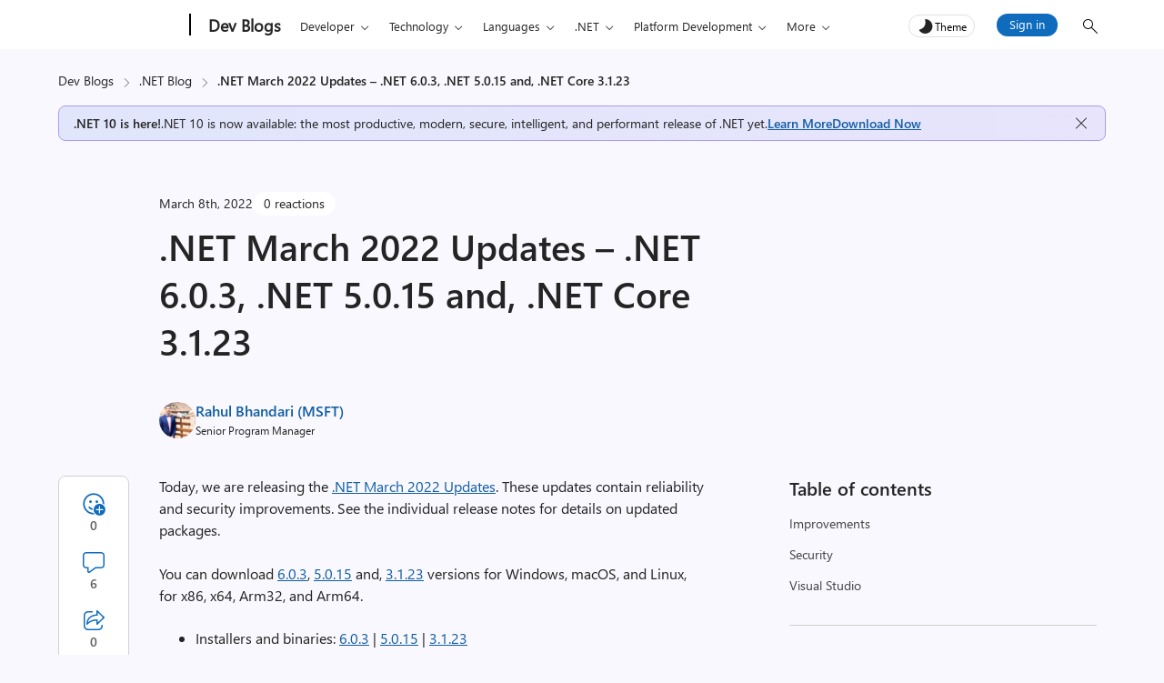

--- FILE ---
content_type: text/html; charset=UTF-8
request_url: https://devblogs.microsoft.com/dotnet/march-2022-updates/
body_size: 55111
content:
<!DOCTYPE html>
<html lang="en-US" theme="light">

<head>
	<meta charset="UTF-8">
	<script>
		// Initialize theme from localStorage or system preference
		let theme = localStorage.getItem('theme') || (window.matchMedia && window.matchMedia('(prefers-color-scheme: dark)').matches ? 'dark' : 'light');
		document.documentElement.setAttribute('theme', theme);
		const metaTag = document.createElement('meta');
		metaTag.setAttribute('name', 'awa-ver');
		metaTag.content = theme;
		document.head.appendChild(metaTag);
		isDarkTheme = theme === 'dark';
	</script>
	<meta http-equiv="X-UA-Compatible" content="IE=edge">
			<meta name="awa-pageType" content="post" />
				<meta name="awa-product" content=".NET Blog" />
				<meta name="awa-asst" content="39042" />
				<meta name="awa-xtag" content="maintenance, updates">
		
			<meta name="awa-xtopic" content=".NET, Maintenance &amp; Updates">	
		
	<meta name="viewport" content="width=device-width, initial-scale=1, shrink-to-fit=no">
	<title>.NET March 2022 Updates – .NET 6.0.3, .NET 5.0.15 and, .NET Core 3.1.23 - .NET Blog</title>
	<meta name="mobile-web-app-capable" content="yes">
	<meta name="color-scheme" content="dark light">
	<meta name="apple-mobile-web-app-capable" content="yes">
	<meta name="apple-mobile-web-app-title" content=".NET Blog - Free. Cross-platform. Open source. A developer platform for building all your apps.">
	<link rel="profile" href="http://gmpg.org/xfn/11">
	<link rel="pingback" href="https://devblogs.microsoft.com/dotnet/xmlrpc.php">
		<!-- [Begin] JSLL SHIM (1DS) domain prefetch  -->
	<link rel="preconnect" href="//js.monitor.azure.com" crossorigin>
	<link rel="preconnect" href="//browser.events.data.microsoft.com" crossorigin>
	<!-- [END] JSLL SHIM (1DS) domain prefetch  -->
	<meta name='robots' content='index, follow, max-image-preview:large, max-snippet:-1, max-video-preview:-1' />

	<!-- This site is optimized with the Yoast SEO Premium plugin v26.6 (Yoast SEO v26.6) - https://yoast.com/wordpress/plugins/seo/ -->
	<link rel="canonical" href="https://devblogs.microsoft.com/dotnet/march-2022-updates/" />
	<meta property="og:locale" content="en_US" />
	<meta property="og:type" content="article" />
	<meta property="og:title" content=".NET March 2022 Updates – .NET 6.0.3, .NET 5.0.15 and, .NET Core 3.1.23 - .NET Blog" />
	<meta property="og:description" content="Check out March 2022 updates for .NET 6.0 and .NET 5.0. Here is a full rundown including release notes and announcements." />
	<meta property="og:url" content="https://devblogs.microsoft.com/dotnet/march-2022-updates/" />
	<meta property="og:site_name" content=".NET Blog" />
	<meta property="article:published_time" content="2022-03-08T19:38:07+00:00" />
	<meta property="article:modified_time" content="2022-04-13T19:04:05+00:00" />
	<meta property="og:image" content="https://devblogs.microsoft.com/dotnet/wp-content/uploads/sites/10/2022/03/dotnet-bot_handybot.png" />
	<meta property="og:image:width" content="218" />
	<meta property="og:image:height" content="233" />
	<meta property="og:image:type" content="image/png" />
	<meta name="author" content="Rahul Bhandari (MSFT)" />
	<meta name="twitter:card" content="summary_large_image" />
	<meta name="twitter:creator" content="@https://twitter.com/raalhul" />
	<script type="application/ld+json" class="yoast-schema-graph">{"@context":"https://schema.org","@graph":[{"@type":"WebPage","@id":"https://devblogs.microsoft.com/dotnet/march-2022-updates/","url":"https://devblogs.microsoft.com/dotnet/march-2022-updates/","name":".NET March 2022 Updates – .NET 6.0.3, .NET 5.0.15 and, .NET Core 3.1.23 - .NET Blog","isPartOf":{"@id":"https://devblogs.microsoft.com/dotnet/#website"},"primaryImageOfPage":{"@id":"https://devblogs.microsoft.com/dotnet/march-2022-updates/#primaryimage"},"image":{"@id":"https://devblogs.microsoft.com/dotnet/march-2022-updates/#primaryimage"},"thumbnailUrl":"https://devblogs.microsoft.com/dotnet/wp-content/uploads/sites/10/2022/03/dotnet-bot_handybot.png","datePublished":"2022-03-08T19:38:07+00:00","dateModified":"2022-04-13T19:04:05+00:00","author":{"@id":"https://devblogs.microsoft.com/dotnet/#/schema/person/c879d90b550d89d0d8dff00ab45a9bca"},"inLanguage":"en-US","potentialAction":[{"@type":"ReadAction","target":["https://devblogs.microsoft.com/dotnet/march-2022-updates/"]}]},{"@type":"ImageObject","inLanguage":"en-US","@id":"https://devblogs.microsoft.com/dotnet/march-2022-updates/#primaryimage","url":"https://devblogs.microsoft.com/dotnet/wp-content/uploads/sites/10/2022/03/dotnet-bot_handybot.png","contentUrl":"https://devblogs.microsoft.com/dotnet/wp-content/uploads/sites/10/2022/03/dotnet-bot_handybot.png","width":218,"height":233,"caption":"Image dotnet bot handybot png"},{"@type":"WebSite","@id":"https://devblogs.microsoft.com/dotnet/#website","url":"https://devblogs.microsoft.com/dotnet/","name":".NET Blog","description":"Free. Cross-platform. Open source. A developer platform for building all your apps.","potentialAction":[{"@type":"SearchAction","target":{"@type":"EntryPoint","urlTemplate":"https://devblogs.microsoft.com/dotnet/?s={search_term_string}"},"query-input":{"@type":"PropertyValueSpecification","valueRequired":true,"valueName":"search_term_string"}}],"inLanguage":"en-US"},{"@type":"Person","@id":"https://devblogs.microsoft.com/dotnet/#/schema/person/c879d90b550d89d0d8dff00ab45a9bca","name":"Rahul Bhandari (MSFT)","image":{"@type":"ImageObject","inLanguage":"en-US","@id":"https://devblogs.microsoft.com/dotnet/#/schema/person/image/","url":"https://devblogs.microsoft.com/dotnet/wp-content/uploads/sites/10/2021/11/me-96x96.jpg","contentUrl":"https://devblogs.microsoft.com/dotnet/wp-content/uploads/sites/10/2021/11/me-96x96.jpg","caption":"Rahul Bhandari (MSFT)"},"description":"I am a Program Manager on .NET team. I specializes in .NET release processes. University of Florida Alumnus.","sameAs":["https://x.com/https://twitter.com/raalhul"],"url":"https://devblogs.microsoft.com/dotnet/author/rbhanda/"}]}</script>
	<!-- / Yoast SEO Premium plugin. -->


<link rel="alternate" type="application/rss+xml" title=".NET Blog &raquo; .NET March 2022 Updates – .NET 6.0.3, .NET 5.0.15 and, .NET Core 3.1.23 Comments Feed" href="https://devblogs.microsoft.com/dotnet/march-2022-updates/feed/" />
<link rel="alternate" title="oEmbed (JSON)" type="application/json+oembed" href="https://devblogs.microsoft.com/dotnet/wp-json/oembed/1.0/embed?url=https%3A%2F%2Fdevblogs.microsoft.com%2Fdotnet%2Fmarch-2022-updates%2F" />
<link rel="alternate" title="oEmbed (XML)" type="text/xml+oembed" href="https://devblogs.microsoft.com/dotnet/wp-json/oembed/1.0/embed?url=https%3A%2F%2Fdevblogs.microsoft.com%2Fdotnet%2Fmarch-2022-updates%2F&#038;format=xml" />
<style id='wp-img-auto-sizes-contain-inline-css' type='text/css'>
img:is([sizes=auto i],[sizes^="auto," i]){contain-intrinsic-size:3000px 1500px}
/*# sourceURL=wp-img-auto-sizes-contain-inline-css */
</style>
<style id='wp-emoji-styles-inline-css' type='text/css'>

	img.wp-smiley, img.emoji {
		display: inline !important;
		border: none !important;
		box-shadow: none !important;
		height: 1em !important;
		width: 1em !important;
		margin: 0 0.07em !important;
		vertical-align: -0.1em !important;
		background: none !important;
		padding: 0 !important;
	}
/*# sourceURL=wp-emoji-styles-inline-css */
</style>
<style id='wp-block-library-inline-css' type='text/css'>
:root{--wp-block-synced-color:#7a00df;--wp-block-synced-color--rgb:122,0,223;--wp-bound-block-color:var(--wp-block-synced-color);--wp-editor-canvas-background:#ddd;--wp-admin-theme-color:#007cba;--wp-admin-theme-color--rgb:0,124,186;--wp-admin-theme-color-darker-10:#006ba1;--wp-admin-theme-color-darker-10--rgb:0,107,160.5;--wp-admin-theme-color-darker-20:#005a87;--wp-admin-theme-color-darker-20--rgb:0,90,135;--wp-admin-border-width-focus:2px}@media (min-resolution:192dpi){:root{--wp-admin-border-width-focus:1.5px}}.wp-element-button{cursor:pointer}:root .has-very-light-gray-background-color{background-color:#eee}:root .has-very-dark-gray-background-color{background-color:#313131}:root .has-very-light-gray-color{color:#eee}:root .has-very-dark-gray-color{color:#313131}:root .has-vivid-green-cyan-to-vivid-cyan-blue-gradient-background{background:linear-gradient(135deg,#00d084,#0693e3)}:root .has-purple-crush-gradient-background{background:linear-gradient(135deg,#34e2e4,#4721fb 50%,#ab1dfe)}:root .has-hazy-dawn-gradient-background{background:linear-gradient(135deg,#faaca8,#dad0ec)}:root .has-subdued-olive-gradient-background{background:linear-gradient(135deg,#fafae1,#67a671)}:root .has-atomic-cream-gradient-background{background:linear-gradient(135deg,#fdd79a,#004a59)}:root .has-nightshade-gradient-background{background:linear-gradient(135deg,#330968,#31cdcf)}:root .has-midnight-gradient-background{background:linear-gradient(135deg,#020381,#2874fc)}:root{--wp--preset--font-size--normal:16px;--wp--preset--font-size--huge:42px}.has-regular-font-size{font-size:1em}.has-larger-font-size{font-size:2.625em}.has-normal-font-size{font-size:var(--wp--preset--font-size--normal)}.has-huge-font-size{font-size:var(--wp--preset--font-size--huge)}.has-text-align-center{text-align:center}.has-text-align-left{text-align:left}.has-text-align-right{text-align:right}.has-fit-text{white-space:nowrap!important}#end-resizable-editor-section{display:none}.aligncenter{clear:both}.items-justified-left{justify-content:flex-start}.items-justified-center{justify-content:center}.items-justified-right{justify-content:flex-end}.items-justified-space-between{justify-content:space-between}.screen-reader-text{border:0;clip-path:inset(50%);height:1px;margin:-1px;overflow:hidden;padding:0;position:absolute;width:1px;word-wrap:normal!important}.screen-reader-text:focus{background-color:#ddd;clip-path:none;color:#444;display:block;font-size:1em;height:auto;left:5px;line-height:normal;padding:15px 23px 14px;text-decoration:none;top:5px;width:auto;z-index:100000}html :where(.has-border-color){border-style:solid}html :where([style*=border-top-color]){border-top-style:solid}html :where([style*=border-right-color]){border-right-style:solid}html :where([style*=border-bottom-color]){border-bottom-style:solid}html :where([style*=border-left-color]){border-left-style:solid}html :where([style*=border-width]){border-style:solid}html :where([style*=border-top-width]){border-top-style:solid}html :where([style*=border-right-width]){border-right-style:solid}html :where([style*=border-bottom-width]){border-bottom-style:solid}html :where([style*=border-left-width]){border-left-style:solid}html :where(img[class*=wp-image-]){height:auto;max-width:100%}:where(figure){margin:0 0 1em}html :where(.is-position-sticky){--wp-admin--admin-bar--position-offset:var(--wp-admin--admin-bar--height,0px)}@media screen and (max-width:600px){html :where(.is-position-sticky){--wp-admin--admin-bar--position-offset:0px}}

/*# sourceURL=wp-block-library-inline-css */
</style><style id='global-styles-inline-css' type='text/css'>
:root{--wp--preset--aspect-ratio--square: 1;--wp--preset--aspect-ratio--4-3: 4/3;--wp--preset--aspect-ratio--3-4: 3/4;--wp--preset--aspect-ratio--3-2: 3/2;--wp--preset--aspect-ratio--2-3: 2/3;--wp--preset--aspect-ratio--16-9: 16/9;--wp--preset--aspect-ratio--9-16: 9/16;--wp--preset--color--black: #000000;--wp--preset--color--cyan-bluish-gray: #abb8c3;--wp--preset--color--white: #ffffff;--wp--preset--color--pale-pink: #f78da7;--wp--preset--color--vivid-red: #cf2e2e;--wp--preset--color--luminous-vivid-orange: #ff6900;--wp--preset--color--luminous-vivid-amber: #fcb900;--wp--preset--color--light-green-cyan: #7bdcb5;--wp--preset--color--vivid-green-cyan: #00d084;--wp--preset--color--pale-cyan-blue: #8ed1fc;--wp--preset--color--vivid-cyan-blue: #0693e3;--wp--preset--color--vivid-purple: #9b51e0;--wp--preset--gradient--vivid-cyan-blue-to-vivid-purple: linear-gradient(135deg,rgb(6,147,227) 0%,rgb(155,81,224) 100%);--wp--preset--gradient--light-green-cyan-to-vivid-green-cyan: linear-gradient(135deg,rgb(122,220,180) 0%,rgb(0,208,130) 100%);--wp--preset--gradient--luminous-vivid-amber-to-luminous-vivid-orange: linear-gradient(135deg,rgb(252,185,0) 0%,rgb(255,105,0) 100%);--wp--preset--gradient--luminous-vivid-orange-to-vivid-red: linear-gradient(135deg,rgb(255,105,0) 0%,rgb(207,46,46) 100%);--wp--preset--gradient--very-light-gray-to-cyan-bluish-gray: linear-gradient(135deg,rgb(238,238,238) 0%,rgb(169,184,195) 100%);--wp--preset--gradient--cool-to-warm-spectrum: linear-gradient(135deg,rgb(74,234,220) 0%,rgb(151,120,209) 20%,rgb(207,42,186) 40%,rgb(238,44,130) 60%,rgb(251,105,98) 80%,rgb(254,248,76) 100%);--wp--preset--gradient--blush-light-purple: linear-gradient(135deg,rgb(255,206,236) 0%,rgb(152,150,240) 100%);--wp--preset--gradient--blush-bordeaux: linear-gradient(135deg,rgb(254,205,165) 0%,rgb(254,45,45) 50%,rgb(107,0,62) 100%);--wp--preset--gradient--luminous-dusk: linear-gradient(135deg,rgb(255,203,112) 0%,rgb(199,81,192) 50%,rgb(65,88,208) 100%);--wp--preset--gradient--pale-ocean: linear-gradient(135deg,rgb(255,245,203) 0%,rgb(182,227,212) 50%,rgb(51,167,181) 100%);--wp--preset--gradient--electric-grass: linear-gradient(135deg,rgb(202,248,128) 0%,rgb(113,206,126) 100%);--wp--preset--gradient--midnight: linear-gradient(135deg,rgb(2,3,129) 0%,rgb(40,116,252) 100%);--wp--preset--font-size--small: 13px;--wp--preset--font-size--medium: 20px;--wp--preset--font-size--large: 36px;--wp--preset--font-size--x-large: 42px;--wp--preset--spacing--20: 0.44rem;--wp--preset--spacing--30: 0.67rem;--wp--preset--spacing--40: 1rem;--wp--preset--spacing--50: 1.5rem;--wp--preset--spacing--60: 2.25rem;--wp--preset--spacing--70: 3.38rem;--wp--preset--spacing--80: 5.06rem;--wp--preset--shadow--natural: 6px 6px 9px rgba(0, 0, 0, 0.2);--wp--preset--shadow--deep: 12px 12px 50px rgba(0, 0, 0, 0.4);--wp--preset--shadow--sharp: 6px 6px 0px rgba(0, 0, 0, 0.2);--wp--preset--shadow--outlined: 6px 6px 0px -3px rgb(255, 255, 255), 6px 6px rgb(0, 0, 0);--wp--preset--shadow--crisp: 6px 6px 0px rgb(0, 0, 0);}:root { --wp--style--global--content-size: 840px;--wp--style--global--wide-size: 840px; }:where(body) { margin: 0; }.wp-site-blocks > .alignleft { float: left; margin-right: 2em; }.wp-site-blocks > .alignright { float: right; margin-left: 2em; }.wp-site-blocks > .aligncenter { justify-content: center; margin-left: auto; margin-right: auto; }:where(.is-layout-flex){gap: 0.5em;}:where(.is-layout-grid){gap: 0.5em;}.is-layout-flow > .alignleft{float: left;margin-inline-start: 0;margin-inline-end: 2em;}.is-layout-flow > .alignright{float: right;margin-inline-start: 2em;margin-inline-end: 0;}.is-layout-flow > .aligncenter{margin-left: auto !important;margin-right: auto !important;}.is-layout-constrained > .alignleft{float: left;margin-inline-start: 0;margin-inline-end: 2em;}.is-layout-constrained > .alignright{float: right;margin-inline-start: 2em;margin-inline-end: 0;}.is-layout-constrained > .aligncenter{margin-left: auto !important;margin-right: auto !important;}.is-layout-constrained > :where(:not(.alignleft):not(.alignright):not(.alignfull)){max-width: var(--wp--style--global--content-size);margin-left: auto !important;margin-right: auto !important;}.is-layout-constrained > .alignwide{max-width: var(--wp--style--global--wide-size);}body .is-layout-flex{display: flex;}.is-layout-flex{flex-wrap: wrap;align-items: center;}.is-layout-flex > :is(*, div){margin: 0;}body .is-layout-grid{display: grid;}.is-layout-grid > :is(*, div){margin: 0;}body{padding-top: 0px;padding-right: 0px;padding-bottom: 0px;padding-left: 0px;}a:where(:not(.wp-element-button)){text-decoration: underline;}:root :where(.wp-element-button, .wp-block-button__link){background-color: #32373c;border-width: 0;color: #fff;font-family: inherit;font-size: inherit;font-style: inherit;font-weight: inherit;letter-spacing: inherit;line-height: inherit;padding-top: calc(0.667em + 2px);padding-right: calc(1.333em + 2px);padding-bottom: calc(0.667em + 2px);padding-left: calc(1.333em + 2px);text-decoration: none;text-transform: inherit;}.has-black-color{color: var(--wp--preset--color--black) !important;}.has-cyan-bluish-gray-color{color: var(--wp--preset--color--cyan-bluish-gray) !important;}.has-white-color{color: var(--wp--preset--color--white) !important;}.has-pale-pink-color{color: var(--wp--preset--color--pale-pink) !important;}.has-vivid-red-color{color: var(--wp--preset--color--vivid-red) !important;}.has-luminous-vivid-orange-color{color: var(--wp--preset--color--luminous-vivid-orange) !important;}.has-luminous-vivid-amber-color{color: var(--wp--preset--color--luminous-vivid-amber) !important;}.has-light-green-cyan-color{color: var(--wp--preset--color--light-green-cyan) !important;}.has-vivid-green-cyan-color{color: var(--wp--preset--color--vivid-green-cyan) !important;}.has-pale-cyan-blue-color{color: var(--wp--preset--color--pale-cyan-blue) !important;}.has-vivid-cyan-blue-color{color: var(--wp--preset--color--vivid-cyan-blue) !important;}.has-vivid-purple-color{color: var(--wp--preset--color--vivid-purple) !important;}.has-black-background-color{background-color: var(--wp--preset--color--black) !important;}.has-cyan-bluish-gray-background-color{background-color: var(--wp--preset--color--cyan-bluish-gray) !important;}.has-white-background-color{background-color: var(--wp--preset--color--white) !important;}.has-pale-pink-background-color{background-color: var(--wp--preset--color--pale-pink) !important;}.has-vivid-red-background-color{background-color: var(--wp--preset--color--vivid-red) !important;}.has-luminous-vivid-orange-background-color{background-color: var(--wp--preset--color--luminous-vivid-orange) !important;}.has-luminous-vivid-amber-background-color{background-color: var(--wp--preset--color--luminous-vivid-amber) !important;}.has-light-green-cyan-background-color{background-color: var(--wp--preset--color--light-green-cyan) !important;}.has-vivid-green-cyan-background-color{background-color: var(--wp--preset--color--vivid-green-cyan) !important;}.has-pale-cyan-blue-background-color{background-color: var(--wp--preset--color--pale-cyan-blue) !important;}.has-vivid-cyan-blue-background-color{background-color: var(--wp--preset--color--vivid-cyan-blue) !important;}.has-vivid-purple-background-color{background-color: var(--wp--preset--color--vivid-purple) !important;}.has-black-border-color{border-color: var(--wp--preset--color--black) !important;}.has-cyan-bluish-gray-border-color{border-color: var(--wp--preset--color--cyan-bluish-gray) !important;}.has-white-border-color{border-color: var(--wp--preset--color--white) !important;}.has-pale-pink-border-color{border-color: var(--wp--preset--color--pale-pink) !important;}.has-vivid-red-border-color{border-color: var(--wp--preset--color--vivid-red) !important;}.has-luminous-vivid-orange-border-color{border-color: var(--wp--preset--color--luminous-vivid-orange) !important;}.has-luminous-vivid-amber-border-color{border-color: var(--wp--preset--color--luminous-vivid-amber) !important;}.has-light-green-cyan-border-color{border-color: var(--wp--preset--color--light-green-cyan) !important;}.has-vivid-green-cyan-border-color{border-color: var(--wp--preset--color--vivid-green-cyan) !important;}.has-pale-cyan-blue-border-color{border-color: var(--wp--preset--color--pale-cyan-blue) !important;}.has-vivid-cyan-blue-border-color{border-color: var(--wp--preset--color--vivid-cyan-blue) !important;}.has-vivid-purple-border-color{border-color: var(--wp--preset--color--vivid-purple) !important;}.has-vivid-cyan-blue-to-vivid-purple-gradient-background{background: var(--wp--preset--gradient--vivid-cyan-blue-to-vivid-purple) !important;}.has-light-green-cyan-to-vivid-green-cyan-gradient-background{background: var(--wp--preset--gradient--light-green-cyan-to-vivid-green-cyan) !important;}.has-luminous-vivid-amber-to-luminous-vivid-orange-gradient-background{background: var(--wp--preset--gradient--luminous-vivid-amber-to-luminous-vivid-orange) !important;}.has-luminous-vivid-orange-to-vivid-red-gradient-background{background: var(--wp--preset--gradient--luminous-vivid-orange-to-vivid-red) !important;}.has-very-light-gray-to-cyan-bluish-gray-gradient-background{background: var(--wp--preset--gradient--very-light-gray-to-cyan-bluish-gray) !important;}.has-cool-to-warm-spectrum-gradient-background{background: var(--wp--preset--gradient--cool-to-warm-spectrum) !important;}.has-blush-light-purple-gradient-background{background: var(--wp--preset--gradient--blush-light-purple) !important;}.has-blush-bordeaux-gradient-background{background: var(--wp--preset--gradient--blush-bordeaux) !important;}.has-luminous-dusk-gradient-background{background: var(--wp--preset--gradient--luminous-dusk) !important;}.has-pale-ocean-gradient-background{background: var(--wp--preset--gradient--pale-ocean) !important;}.has-electric-grass-gradient-background{background: var(--wp--preset--gradient--electric-grass) !important;}.has-midnight-gradient-background{background: var(--wp--preset--gradient--midnight) !important;}.has-small-font-size{font-size: var(--wp--preset--font-size--small) !important;}.has-medium-font-size{font-size: var(--wp--preset--font-size--medium) !important;}.has-large-font-size{font-size: var(--wp--preset--font-size--large) !important;}.has-x-large-font-size{font-size: var(--wp--preset--font-size--x-large) !important;}
/*# sourceURL=global-styles-inline-css */
</style>

<link rel='stylesheet' id='mpp_gutenberg-css' href='https://devblogs.microsoft.com/dotnet/wp-content/plugins/metronet-profile-picture/dist/blocks.style.build.css?ver=2.6.3' type='text/css' media='all' />
<link rel='stylesheet' id='devblogs-lightbox-css-css' href='https://devblogs.microsoft.com/dotnet/wp-content/plugins/devblogs-lightbox/assets/css/lightbox.css?ver=1760648051' type='text/css' media='all' />
<link rel='stylesheet' id='newsletter-css' href='https://devblogs.microsoft.com/dotnet/wp-content/plugins/newsletter/style.css?ver=9.1.0' type='text/css' media='all' />
<link rel='stylesheet' id='newsletter-country-sync-css-css' href='https://devblogs.microsoft.com/dotnet/wp-content/plugins/newsletter-country-sync/css/newsletter-style.css?ver=1765306752' type='text/css' media='all' />
<link rel='stylesheet' id='devblogs-evo-styles-css' href='https://devblogs.microsoft.com/dotnet/wp-content/themes/devblogs-evo/css/theme.min.css?ver=1.4.0.1765476597' type='text/css' media='all' />
<link rel='stylesheet' id='fabric-icons-css' href='https://devblogs.microsoft.com/dotnet/wp-content/plugins/fabric-icon-manager/assets/css/fabric-icons.css?ver=1699358813' type='text/css' media='all' />
<link rel='stylesheet' id='dev-comments-evo-style-css' href='https://devblogs.microsoft.com/dotnet/wp-content/plugins/devblogs-comments-evo/admin/css/simplecomments.min.css?ver=1768340372' type='text/css' media='all' />
<link rel='stylesheet' id='dashicons-css' href='https://devblogs.microsoft.com/dotnet/wp-includes/css/dashicons.min.css' type='text/css' media='all' />
<link rel='stylesheet' id='editor-buttons-css' href='https://devblogs.microsoft.com/dotnet/wp-includes/css/editor.min.css' type='text/css' media='all' />
<link rel='stylesheet' id='block-custom-css' href='https://devblogs.microsoft.com/dotnet/wp-content/plugins/devblogs-blocks/assets/block-custom.css' type='text/css' media='all' />
<link rel='stylesheet' id='highlight-css-css' href='https://devblogs.microsoft.com/dotnet/wp-content/plugins/devblogs-blocks/assets/highlight.css' type='text/css' media='all' />
<script type="text/javascript">
            window._nslDOMReady = (function () {
                const executedCallbacks = new Set();
            
                return function (callback) {
                    /**
                    * Third parties might dispatch DOMContentLoaded events, so we need to ensure that we only run our callback once!
                    */
                    if (executedCallbacks.has(callback)) return;
            
                    const wrappedCallback = function () {
                        if (executedCallbacks.has(callback)) return;
                        executedCallbacks.add(callback);
                        callback();
                    };
            
                    if (document.readyState === "complete" || document.readyState === "interactive") {
                        wrappedCallback();
                    } else {
                        document.addEventListener("DOMContentLoaded", wrappedCallback);
                    }
                };
            })();
        </script><script type="text/javascript" src="https://devblogs.microsoft.com/dotnet/wp-includes/js/jquery/jquery.min.js?ver=3.7.1" id="jquery-core-js"></script>
<script type="text/javascript" src="https://devblogs.microsoft.com/dotnet/wp-content/themes/devblogs-evo/js/back-to-top.min.js?ver=1737047887" id="back-to-top-script-js"></script>
<link rel="https://api.w.org/" href="https://devblogs.microsoft.com/dotnet/wp-json/" /><link rel="alternate" title="JSON" type="application/json" href="https://devblogs.microsoft.com/dotnet/wp-json/wp/v2/posts/39042" /><link rel="EditURI" type="application/rsd+xml" title="RSD" href="https://devblogs.microsoft.com/dotnet/xmlrpc.php?rsd" />
<link rel='shortlink' href='https://devblogs.microsoft.com/dotnet/?p=39042' />
<script type="application/ld+json">{"@context":"https:\/\/schema.org","@type":"BreadcrumbList","itemListElement":[{"@type":"ListItem","position":1,"name":"Dev Blogs","item":"https:\/\/devblogs.microsoft.com\/"},{"@type":"ListItem","position":2,"name":".NET Blog","item":"https:\/\/devblogs.microsoft.com\/dotnet\/"},{"@type":"ListItem","position":3,"name":".NET March 2022 Updates \u2013 .NET 6.0.3, .NET 5.0.15 and, .NET Core 3.1.23","item":"https:\/\/devblogs.microsoft.com\/dotnet\/march-2022-updates\/"}]}</script>		<script type="text/javascript">
				(function(c,l,a,r,i,t,y){
					c[a]=c[a]||function(){(c[a].q=c[a].q||[]).push(arguments)};t=l.createElement(r);t.async=1;
					t.src="https://www.clarity.ms/tag/"+i+"?ref=wordpress";y=l.getElementsByTagName(r)[0];y.parentNode.insertBefore(t,y);
				})(window, document, "clarity", "script", "jmy8eheejj");
		</script>
		<meta name="generator" content="performance-lab 4.0.0; plugins: webp-uploads">
<meta name="generator" content="webp-uploads 2.6.0">
<style>#respond h3#reply-title{display:none;}</style><link rel="icon" href="https://devblogs.microsoft.com/dotnet/wp-content/uploads/sites/10/2024/10/Microsoft-favicon-48x48.jpg" sizes="32x32" />
<link rel="icon" href="https://devblogs.microsoft.com/dotnet/wp-content/uploads/sites/10/2024/10/Microsoft-favicon-300x300.jpg" sizes="192x192" />
<link rel="apple-touch-icon" href="https://devblogs.microsoft.com/dotnet/wp-content/uploads/sites/10/2024/10/Microsoft-favicon-300x300.jpg" />
<meta name="msapplication-TileImage" content="https://devblogs.microsoft.com/dotnet/wp-content/uploads/sites/10/2024/10/Microsoft-favicon-300x300.jpg" />
<style type="text/css">div.nsl-container[data-align="left"] {
    text-align: left;
}

div.nsl-container[data-align="center"] {
    text-align: center;
}

div.nsl-container[data-align="right"] {
    text-align: right;
}


div.nsl-container div.nsl-container-buttons a[data-plugin="nsl"] {
    text-decoration: none;
    box-shadow: none;
    border: 0;
}

div.nsl-container .nsl-container-buttons {
    display: flex;
    padding: 5px 0;
}

div.nsl-container.nsl-container-block .nsl-container-buttons {
    display: inline-grid;
    grid-template-columns: minmax(145px, auto);
}

div.nsl-container-block-fullwidth .nsl-container-buttons {
    flex-flow: column;
    align-items: center;
}

div.nsl-container-block-fullwidth .nsl-container-buttons a,
div.nsl-container-block .nsl-container-buttons a {
    flex: 1 1 auto;
    display: block;
    margin: 5px 0;
    width: 100%;
}

div.nsl-container-inline {
    margin: -5px;
    text-align: left;
}

div.nsl-container-inline .nsl-container-buttons {
    justify-content: center;
    flex-wrap: wrap;
}

div.nsl-container-inline .nsl-container-buttons a {
    margin: 5px;
    display: inline-block;
}

div.nsl-container-grid .nsl-container-buttons {
    flex-flow: row;
    align-items: center;
    flex-wrap: wrap;
}

div.nsl-container-grid .nsl-container-buttons a {
    flex: 1 1 auto;
    display: block;
    margin: 5px;
    max-width: 280px;
    width: 100%;
}

@media only screen and (min-width: 650px) {
    div.nsl-container-grid .nsl-container-buttons a {
        width: auto;
    }
}

div.nsl-container .nsl-button {
    cursor: pointer;
    vertical-align: top;
    border-radius: 4px;
}

div.nsl-container .nsl-button-default {
    color: #fff;
    display: flex;
}

div.nsl-container .nsl-button-icon {
    display: inline-block;
}

div.nsl-container .nsl-button-svg-container {
    flex: 0 0 auto;
    padding: 8px;
    display: flex;
    align-items: center;
}

div.nsl-container svg {
    height: 24px;
    width: 24px;
    vertical-align: top;
}

div.nsl-container .nsl-button-default div.nsl-button-label-container {
    margin: 0 24px 0 12px;
    padding: 10px 0;
    font-family: Helvetica, Arial, sans-serif;
    font-size: 16px;
    line-height: 20px;
    letter-spacing: .25px;
    overflow: hidden;
    text-align: center;
    text-overflow: clip;
    white-space: nowrap;
    flex: 1 1 auto;
    -webkit-font-smoothing: antialiased;
    -moz-osx-font-smoothing: grayscale;
    text-transform: none;
    display: inline-block;
}

div.nsl-container .nsl-button-google[data-skin="light"] {
    box-shadow: inset 0 0 0 1px #747775;
    color: #1f1f1f;
}

div.nsl-container .nsl-button-google[data-skin="dark"] {
    box-shadow: inset 0 0 0 1px #8E918F;
    color: #E3E3E3;
}

div.nsl-container .nsl-button-google[data-skin="neutral"] {
    color: #1F1F1F;
}

div.nsl-container .nsl-button-google div.nsl-button-label-container {
    font-family: "Roboto Medium", Roboto, Helvetica, Arial, sans-serif;
}

div.nsl-container .nsl-button-apple .nsl-button-svg-container {
    padding: 0 6px;
}

div.nsl-container .nsl-button-apple .nsl-button-svg-container svg {
    height: 40px;
    width: auto;
}

div.nsl-container .nsl-button-apple[data-skin="light"] {
    color: #000;
    box-shadow: 0 0 0 1px #000;
}

div.nsl-container .nsl-button-facebook[data-skin="white"] {
    color: #000;
    box-shadow: inset 0 0 0 1px #000;
}

div.nsl-container .nsl-button-facebook[data-skin="light"] {
    color: #1877F2;
    box-shadow: inset 0 0 0 1px #1877F2;
}

div.nsl-container .nsl-button-spotify[data-skin="white"] {
    color: #191414;
    box-shadow: inset 0 0 0 1px #191414;
}

div.nsl-container .nsl-button-apple div.nsl-button-label-container {
    font-size: 17px;
    font-family: -apple-system, BlinkMacSystemFont, "Segoe UI", Roboto, Helvetica, Arial, sans-serif, "Apple Color Emoji", "Segoe UI Emoji", "Segoe UI Symbol";
}

div.nsl-container .nsl-button-slack div.nsl-button-label-container {
    font-size: 17px;
    font-family: -apple-system, BlinkMacSystemFont, "Segoe UI", Roboto, Helvetica, Arial, sans-serif, "Apple Color Emoji", "Segoe UI Emoji", "Segoe UI Symbol";
}

div.nsl-container .nsl-button-slack[data-skin="light"] {
    color: #000000;
    box-shadow: inset 0 0 0 1px #DDDDDD;
}

div.nsl-container .nsl-button-tiktok[data-skin="light"] {
    color: #161823;
    box-shadow: 0 0 0 1px rgba(22, 24, 35, 0.12);
}


div.nsl-container .nsl-button-kakao {
    color: rgba(0, 0, 0, 0.85);
}

.nsl-clear {
    clear: both;
}

.nsl-container {
    clear: both;
}

.nsl-disabled-provider .nsl-button {
    filter: grayscale(1);
    opacity: 0.8;
}

/*Button align start*/

div.nsl-container-inline[data-align="left"] .nsl-container-buttons {
    justify-content: flex-start;
}

div.nsl-container-inline[data-align="center"] .nsl-container-buttons {
    justify-content: center;
}

div.nsl-container-inline[data-align="right"] .nsl-container-buttons {
    justify-content: flex-end;
}


div.nsl-container-grid[data-align="left"] .nsl-container-buttons {
    justify-content: flex-start;
}

div.nsl-container-grid[data-align="center"] .nsl-container-buttons {
    justify-content: center;
}

div.nsl-container-grid[data-align="right"] .nsl-container-buttons {
    justify-content: flex-end;
}

div.nsl-container-grid[data-align="space-around"] .nsl-container-buttons {
    justify-content: space-around;
}

div.nsl-container-grid[data-align="space-between"] .nsl-container-buttons {
    justify-content: space-between;
}

/* Button align end*/

/* Redirect */

#nsl-redirect-overlay {
    display: flex;
    flex-direction: column;
    justify-content: center;
    align-items: center;
    position: fixed;
    z-index: 1000000;
    left: 0;
    top: 0;
    width: 100%;
    height: 100%;
    backdrop-filter: blur(1px);
    background-color: RGBA(0, 0, 0, .32);;
}

#nsl-redirect-overlay-container {
    display: flex;
    flex-direction: column;
    justify-content: center;
    align-items: center;
    background-color: white;
    padding: 30px;
    border-radius: 10px;
}

#nsl-redirect-overlay-spinner {
    content: '';
    display: block;
    margin: 20px;
    border: 9px solid RGBA(0, 0, 0, .6);
    border-top: 9px solid #fff;
    border-radius: 50%;
    box-shadow: inset 0 0 0 1px RGBA(0, 0, 0, .6), 0 0 0 1px RGBA(0, 0, 0, .6);
    width: 40px;
    height: 40px;
    animation: nsl-loader-spin 2s linear infinite;
}

@keyframes nsl-loader-spin {
    0% {
        transform: rotate(0deg)
    }
    to {
        transform: rotate(360deg)
    }
}

#nsl-redirect-overlay-title {
    font-family: -apple-system, BlinkMacSystemFont, "Segoe UI", Roboto, Oxygen-Sans, Ubuntu, Cantarell, "Helvetica Neue", sans-serif;
    font-size: 18px;
    font-weight: bold;
    color: #3C434A;
}

#nsl-redirect-overlay-text {
    font-family: -apple-system, BlinkMacSystemFont, "Segoe UI", Roboto, Oxygen-Sans, Ubuntu, Cantarell, "Helvetica Neue", sans-serif;
    text-align: center;
    font-size: 14px;
    color: #3C434A;
}

/* Redirect END*/</style><style type="text/css">/* Notice fallback */
#nsl-notices-fallback {
    position: fixed;
    right: 10px;
    top: 10px;
    z-index: 10000;
}

.admin-bar #nsl-notices-fallback {
    top: 42px;
}

#nsl-notices-fallback > div {
    position: relative;
    background: #fff;
    border-left: 4px solid #fff;
    box-shadow: 0 1px 1px 0 rgba(0, 0, 0, .1);
    margin: 5px 15px 2px;
    padding: 1px 20px;
}

#nsl-notices-fallback > div.error {
    display: block;
    border-left-color: #dc3232;
}

#nsl-notices-fallback > div.updated {
    display: block;
    border-left-color: #46b450;
}

#nsl-notices-fallback p {
    margin: .5em 0;
    padding: 2px;
}

#nsl-notices-fallback > div:after {
    position: absolute;
    right: 5px;
    top: 5px;
    content: '\00d7';
    display: block;
    height: 16px;
    width: 16px;
    line-height: 16px;
    text-align: center;
    font-size: 20px;
    cursor: pointer;
}</style>	<!-- Start JSLL SHIM(1DS) Tags -->
	<script src="https://js.monitor.azure.com/scripts/c/ms.jsll-4.min.js" type="text/javascript"></script>
	<script type="text/javascript">
		var config = {
			useDefaultContentName: true,
			useShortNameForContentBlob: false,
//			disablePageUnloadEvents: [0, 1, 2],  // Try at top level for JSLL
			autoCapture: {
				pageView: true,
				onLoad: true,
				lineage: true,
				click: true,
				scroll: true,
				resize: false,
				jsError: true,
				addin: true,
				perf: true
			},
			disableUnloadBeacon: true,  // Disable deprecated unload event listeners
			urlCollectHash: true,
			urlCollectQuery: true,
			instrumentationKey: "31b03416b80d4fec81330cf396b8bf63-2db31b2d-ee29-4371-af87-871cba555f5a-7031",
			coreData: {
				appId: "MSDevBlogs",
			},
			// Initially set the GPC_DataSharingOptIn flag property in 1DS (One Data Source) to false
			advancedConfig: {
				propertyConfiguration: {
					gpcDataSharingOptIn: false
				}
			},
			callback: {
				pageName: function () { return document.title },
				contentUpdatePageTags: function () {

					return {
						metaTags: {
							'ver': theme
						},
					}
				},
				pageActionContentTags: function () {

					return {
						metaTags: {
							'ver': theme
						},
					}
				},
				pageActionPageTags: function () {

					return {
																			"pageType": "post",
																																													"pgauth": "Rahul Bhandari (MSFT)",
																																									"authtype": "editor",
																																									"pgtag": "maintenance, updates, ",
																																									"pgtop": ".NET, Maintenance & Updates, ",
							 
					 				  metaTags: {
																					"publishedDate": '20220308',
											  'ver': theme
						},
					}
				},
				pageViewPageTags: function () {
					return {
																	"pageType": "post",
																																									"pgauth": "Rahul Bhandari (MSFT)",
																																							"authtype": "editor",
																																							"pgtag": "maintenance, updates, ",
																																							"pgtop": ".NET, Maintenance & Updates, ",
																																							"metaTags": {
									"publishedDate": '20220308',
								}
												  
		  					}
				},
			}
		};
		awa.init(config);

		// Suppress Microsoft JSLL v4 internal unload event deprecation warnings
		// TODO: Remove when Microsoft updates JSLL to fix internal Application Insights Core JS deprecation
		(function() {
			const originalWarn = console.warn;
			console.warn = function(...args) {
				const message = args.join(' ');
				// Suppress specific deprecation warning from Microsoft's Application Insights SDK
				// Pattern specifically targets Microsoft SDK file path to avoid false positives
				if (message.includes('EventHelpers.js') && message.includes('deprecated')) {
					// Optionally log once for debugging (comment out for production)
					// if (!window._jsllWarningSuppressed) {
					//     console.log('[Suppressed JSLL SDK deprecation warning]');
					//     window._jsllWarningSuppressed = true;
					// }
					return;
				}
				originalWarn.apply(console, args);
			};
		})();	
	</script>
	<!-- END JSLL SHIM(1DS) Integration -->
	<script>
		/*! lazysizes - v4.1.3 | For lazy loading images */
		!function (a, b) { var c = b(a, a.document); a.lazySizes = c, "object" == typeof module && module.exports && (module.exports = c) }(window, function (a, b) { "use strict"; if (b.getElementsByClassName) { var c, d, e = b.documentElement, f = a.Date, g = a.HTMLPictureElement, h = "addEventListener", i = "getAttribute", j = a[h], k = a.setTimeout, l = a.requestAnimationFrame || k, m = a.requestIdleCallback, n = /^picture$/i, o = ["load", "error", "lazyincluded", "_lazyloaded"], p = {}, q = Array.prototype.forEach, r = function (a, b) { return p[b] || (p[b] = new RegExp("(\\s|^)" + b + "(\\s|$)")), p[b].test(a[i]("class") || "") && p[b] }, s = function (a, b) { r(a, b) || a.setAttribute("class", (a[i]("class") || "").trim() + " " + b) }, t = function (a, b) { var c; (c = r(a, b)) && a.setAttribute("class", (a[i]("class") || "").replace(c, " ")) }, u = function (a, b, c) { var d = c ? h : "removeEventListener"; c && u(a, b), o.forEach(function (c) { a[d](c, b) }) }, v = function (a, d, e, f, g) { var h = b.createEvent("Event"); return e || (e = {}), e.instance = c, h.initEvent(d, !f, !g), h.detail = e, a.dispatchEvent(h), h }, w = function (b, c) { var e; !g && (e = a.picturefill || d.pf) ? (c && c.src && !b[i]("srcset") && b.setAttribute("srcset", c.src), e({ reevaluate: !0, elements: [b] })) : c && c.src && (b.src = c.src) }, x = function (a, b) { return (getComputedStyle(a, null) || {})[b] }, y = function (a, b, c) { for (c = c || a.offsetWidth; c < d.minSize && b && !a._lazysizesWidth;)c = b.offsetWidth, b = b.parentNode; return c }, z = function () { var a, c, d = [], e = [], f = d, g = function () { var b = f; for (f = d.length ? e : d, a = !0, c = !1; b.length;)b.shift()(); a = !1 }, h = function (d, e) { a && !e ? d.apply(this, arguments) : (f.push(d), c || (c = !0, (b.hidden ? k : l)(g))) }; return h._lsFlush = g, h }(), A = function (a, b) { return b ? function () { z(a) } : function () { var b = this, c = arguments; z(function () { a.apply(b, c) }) } }, B = function (a) { var b, c = 0, e = d.throttleDelay, g = d.ricTimeout, h = function () { b = !1, c = f.now(), a() }, i = m && g > 49 ? function () { m(h, { timeout: g }), g !== d.ricTimeout && (g = d.ricTimeout) } : A(function () { k(h) }, !0); return function (a) { var d; (a = a === !0) && (g = 33), b || (b = !0, d = e - (f.now() - c), 0 > d && (d = 0), a || 9 > d ? i() : k(i, d)) } }, C = function (a) { var b, c, d = 99, e = function () { b = null, a() }, g = function () { var a = f.now() - c; d > a ? k(g, d - a) : (m || e)(e) }; return function () { c = f.now(), b || (b = k(g, d)) } }; !function () { var b, c = { lazyClass: "lazyload", loadedClass: "lazyloaded", loadingClass: "lazyloading", preloadClass: "lazypreload", errorClass: "lazyerror", autosizesClass: "lazyautosizes", srcAttr: "data-src", srcsetAttr: "data-srcset", sizesAttr: "data-sizes", minSize: 40, customMedia: {}, init: !0, expFactor: 1.5, hFac: .8, loadMode: 2, loadHidden: !0, ricTimeout: 0, throttleDelay: 125 }; d = a.lazySizesConfig || a.lazysizesConfig || {}; for (b in c) b in d || (d[b] = c[b]); a.lazySizesConfig = d, k(function () { d.init && F() }) }(); var D = function () { var g, l, m, o, p, y, D, F, G, H, I, J, K, L, M = /^img$/i, N = /^iframe$/i, O = "onscroll" in a && !/(gle|ing)bot/.test(navigator.userAgent), P = 0, Q = 0, R = 0, S = -1, T = function (a) { R--, a && a.target && u(a.target, T), (!a || 0 > R || !a.target) && (R = 0) }, U = function (a, c) { var d, f = a, g = "hidden" == x(b.body, "visibility") || "hidden" != x(a.parentNode, "visibility") && "hidden" != x(a, "visibility"); for (F -= c, I += c, G -= c, H += c; g && (f = f.offsetParent) && f != b.body && f != e;)g = (x(f, "opacity") || 1) > 0, g && "visible" != x(f, "overflow") && (d = f.getBoundingClientRect(), g = H > d.left && G < d.right && I > d.top - 1 && F < d.bottom + 1); return g }, V = function () { var a, f, h, j, k, m, n, p, q, r = c.elements; if ((o = d.loadMode) && 8 > R && (a = r.length)) { f = 0, S++, null == K && ("expand" in d || (d.expand = e.clientHeight > 500 && e.clientWidth > 500 ? 500 : 370), J = d.expand, K = J * d.expFactor), K > Q && 1 > R && S > 2 && o > 2 && !b.hidden ? (Q = K, S = 0) : Q = o > 1 && S > 1 && 6 > R ? J : P; for (; a > f; f++)if (r[f] && !r[f]._lazyRace) if (O) if ((p = r[f][i]("data-expand")) && (m = 1 * p) || (m = Q), q !== m && (y = innerWidth + m * L, D = innerHeight + m, n = -1 * m, q = m), h = r[f].getBoundingClientRect(), (I = h.bottom) >= n && (F = h.top) <= D && (H = h.right) >= n * L && (G = h.left) <= y && (I || H || G || F) && (d.loadHidden || "hidden" != x(r[f], "visibility")) && (l && 3 > R && !p && (3 > o || 4 > S) || U(r[f], m))) { if (ba(r[f]), k = !0, R > 9) break } else !k && l && !j && 4 > R && 4 > S && o > 2 && (g[0] || d.preloadAfterLoad) && (g[0] || !p && (I || H || G || F || "auto" != r[f][i](d.sizesAttr))) && (j = g[0] || r[f]); else ba(r[f]); j && !k && ba(j) } }, W = B(V), X = function (a) { s(a.target, d.loadedClass), t(a.target, d.loadingClass), u(a.target, Z), v(a.target, "lazyloaded") }, Y = A(X), Z = function (a) { Y({ target: a.target }) }, $ = function (a, b) { try { a.contentWindow.location.replace(b) } catch (c) { a.src = b } }, _ = function (a) { var b, c = a[i](d.srcsetAttr); (b = d.customMedia[a[i]("data-media") || a[i]("media")]) && a.setAttribute("media", b), c && a.setAttribute("srcset", c) }, aa = A(function (a, b, c, e, f) { var g, h, j, l, o, p; (o = v(a, "lazybeforeunveil", b)).defaultPrevented || (e && (c ? s(a, d.autosizesClass) : a.setAttribute("sizes", e)), h = a[i](d.srcsetAttr), g = a[i](d.srcAttr), f && (j = a.parentNode, l = j && n.test(j.nodeName || "")), p = b.firesLoad || "src" in a && (h || g || l), o = { target: a }, p && (u(a, T, !0), clearTimeout(m), m = k(T, 2500), s(a, d.loadingClass), u(a, Z, !0)), l && q.call(j.getElementsByTagName("source"), _), h ? a.setAttribute("srcset", h) : g && !l && (N.test(a.nodeName) ? $(a, g) : a.src = g), f && (h || l) && w(a, { src: g })), a._lazyRace && delete a._lazyRace, t(a, d.lazyClass), z(function () { (!p || a.complete && a.naturalWidth > 1) && (p ? T(o) : R--, X(o)) }, !0) }), ba = function (a) { var b, c = M.test(a.nodeName), e = c && (a[i](d.sizesAttr) || a[i]("sizes")), f = "auto" == e; (!f && l || !c || !a[i]("src") && !a.srcset || a.complete || r(a, d.errorClass) || !r(a, d.lazyClass)) && (b = v(a, "lazyunveilread").detail, f && E.updateElem(a, !0, a.offsetWidth), a._lazyRace = !0, R++, aa(a, b, f, e, c)) }, ca = function () { if (!l) { if (f.now() - p < 999) return void k(ca, 999); var a = C(function () { d.loadMode = 3, W() }); l = !0, d.loadMode = 3, W(), j("scroll", function () { 3 == d.loadMode && (d.loadMode = 2), a() }, !0) } }; return { _: function () { p = f.now(), c.elements = b.getElementsByClassName(d.lazyClass), g = b.getElementsByClassName(d.lazyClass + " " + d.preloadClass), L = d.hFac, j("scroll", W, !0), j("resize", W, !0), a.MutationObserver ? new MutationObserver(W).observe(e, { childList: !0, subtree: !0, attributes: !0 }) : (e[h]("DOMNodeInserted", W, !0), e[h]("DOMAttrModified", W, !0), setInterval(W, 999)), j("hashchange", W, !0), ["focus", "mouseover", "click", "load", "transitionend", "animationend", "webkitAnimationEnd"].forEach(function (a) { b[h](a, W, !0) }), /d$|^c/.test(b.readyState) ? ca() : (j("load", ca), b[h]("DOMContentLoaded", W), k(ca, 2e4)), c.elements.length ? (V(), z._lsFlush()) : W() }, checkElems: W, unveil: ba } }(), E = function () { var a, c = A(function (a, b, c, d) { var e, f, g; if (a._lazysizesWidth = d, d += "px", a.setAttribute("sizes", d), n.test(b.nodeName || "")) for (e = b.getElementsByTagName("source"), f = 0, g = e.length; g > f; f++)e[f].setAttribute("sizes", d); c.detail.dataAttr || w(a, c.detail) }), e = function (a, b, d) { var e, f = a.parentNode; f && (d = y(a, f, d), e = v(a, "lazybeforesizes", { width: d, dataAttr: !!b }), e.defaultPrevented || (d = e.detail.width, d && d !== a._lazysizesWidth && c(a, f, e, d))) }, f = function () { var b, c = a.length; if (c) for (b = 0; c > b; b++)e(a[b]) }, g = C(f); return { _: function () { a = b.getElementsByClassName(d.autosizesClass), j("resize", g) }, checkElems: g, updateElem: e } }(), F = function () { F.i || (F.i = !0, E._(), D._()) }; return c = { cfg: d, autoSizer: E, loader: D, init: F, uP: w, aC: s, rC: t, hC: r, fire: v, gW: y, rAF: z } } });
	</script>
	<div id="sr-announcer" class="visually-hidden" role="status" aria-live="polite"></div>
<link rel='stylesheet' id='buttons-css' href='https://devblogs.microsoft.com/dotnet/wp-includes/css/buttons.min.css' type='text/css' media='all' />
</head>

<body class="wp-singular post-template-default single single-post postid-39042 single-format-standard wp-theme-devblogs-evo">
	<!-- Star cookies banner  -->
	<!--<script src="https://wcpstatic.microsoft.com/mscc/lib/v2/wcp-consent.js"></script> -->

	<div id="cookie-banner"></div>
	
	<!-- end cookies banner  -->
		<!-- UHF header -->
	<div id="headerArea" class="uhf"  data-m='{"cN":"headerArea","cT":"Area_coreuiArea","id":"a1Body","sN":1,"aN":"Body"}'>
                <div id="headerRegion"      data-region-key="headerregion" data-m='{"cN":"headerRegion","cT":"Region_coreui-region","id":"r1a1","sN":1,"aN":"a1"}' >

    <div  id="headerUniversalHeader" data-m='{"cN":"headerUniversalHeader","cT":"Module_coreui-universalheader","id":"m1r1a1","sN":1,"aN":"r1a1"}'  data-module-id="Category|headerRegion|coreui-region|headerUniversalHeader|coreui-universalheader">
        


                        <div data-m='{"cN":"cookiebanner_cont","cT":"Container","id":"c1m1r1a1","sN":1,"aN":"m1r1a1"}'>

<div id="uhfCookieAlert" data-locale="en-us">
    <div id="msccBannerV2"></div>
</div>

                            
                        </div>




        <a id="uhfSkipToMain" class="m-skip-to-main" href="javascript:void(0)" data-href="#mainContent" tabindex="0" data-m='{"cN":"Skip to content_nonnav","id":"nn2m1r1a1","sN":2,"aN":"m1r1a1"}'>Skip to main content</a>


<header class="c-uhfh context-uhf no-js c-sgl-stck c-category-header " itemscope="itemscope" data-header-footprint="/DEV_Blogs/DEV_header-landing, fromService: True"   data-magict="true"   itemtype="http://schema.org/Organization">
    <div class="theme-light js-global-head f-closed  global-head-cont" data-m='{"cN":"Universal Header_cont","cT":"Container","id":"c3m1r1a1","sN":3,"aN":"m1r1a1"}'>
        <div class="c-uhfh-gcontainer-st">
            <button type="button" class="c-action-trigger c-glyph glyph-global-nav-button" aria-label="All Microsoft expand to see list of Microsoft products and services" initialState-label="All Microsoft expand to see list of Microsoft products and services" toggleState-label="Close All Microsoft list" aria-expanded="false" data-m='{"cN":"Mobile menu button_nonnav","id":"nn1c3m1r1a1","sN":1,"aN":"c3m1r1a1"}'></button>
            <button type="button" class="c-action-trigger c-glyph glyph-arrow-htmllegacy c-close-search" aria-label="Close search" aria-expanded="false" data-m='{"cN":"Close Search_nonnav","id":"nn2c3m1r1a1","sN":2,"aN":"c3m1r1a1"}'></button>
                    <a id="uhfLogo" class="c-logo c-sgl-stk-uhfLogo" itemprop="url" href="https://www.microsoft.com" aria-label="Microsoft" data-m='{"cN":"GlobalNav_Logo_cont","cT":"Container","id":"c3c3m1r1a1","sN":3,"aN":"c3m1r1a1"}'>
                        <img alt="" itemprop="logo" class="c-image" src="https://uhf.microsoft.com/images/microsoft/RE1Mu3b.png" role="presentation" aria-hidden="true" />
                        <span itemprop="name" role="presentation" aria-hidden="true">Microsoft</span>
                    </a>
            <div class="f-mobile-title">
                <button type="button" class="c-action-trigger c-glyph glyph-chevron-left" aria-label="See more menu options" data-m='{"cN":"Mobile back button_nonnav","id":"nn4c3m1r1a1","sN":4,"aN":"c3m1r1a1"}'></button>
                <span data-global-title="Microsoft home" class="js-mobile-title">Dev Blogs</span>
                <button type="button" class="c-action-trigger c-glyph glyph-chevron-right" aria-label="See more menu options" data-m='{"cN":"Mobile forward button_nonnav","id":"nn5c3m1r1a1","sN":5,"aN":"c3m1r1a1"}'></button>
            </div>
                    <div class="c-show-pipe x-hidden-vp-mobile-st">
                        <a id="uhfCatLogo" class="c-logo c-cat-logo" href="https://devblogs.microsoft.com" aria-label="Dev Blogs" itemprop="url" data-m='{"cN":"CatNav_Dev Blogs_nav","id":"n6c3m1r1a1","sN":6,"aN":"c3m1r1a1"}'>
                                <span>Dev Blogs</span>
                        </a>
                    </div>
                <div class="cat-logo-button-cont x-hidden">
                        <button type="button" id="uhfCatLogoButton" class="c-cat-logo-button x-hidden" aria-expanded="false" aria-label="Dev Blogs" data-m='{"cN":"Dev Blogs_nonnav","id":"nn7c3m1r1a1","sN":7,"aN":"c3m1r1a1"}'>
                            Dev Blogs
                        </button>
                </div>



                    <nav id="uhf-g-nav" aria-label="Contextual menu" class="c-uhfh-gnav" data-m='{"cN":"Category nav_cont","cT":"Container","id":"c8c3m1r1a1","sN":8,"aN":"c3m1r1a1"}'>
            <ul class="js-paddle-items">
                    <li class="single-link js-nav-menu x-hidden-none-mobile-vp uhf-menu-item">
                        <a class="c-uhf-nav-link" href="https://devblogs.microsoft.com" data-m='{"cN":"CatNav_Home_nav","id":"n1c8c3m1r1a1","sN":1,"aN":"c8c3m1r1a1"}' > Home </a>
                    </li>
                                        <li class="nested-menu uhf-menu-item">
                            <div class="c-uhf-menu js-nav-menu">
                                <button type="button" id="Developer"  aria-expanded="false" data-m='{"cN":"CatNav_Developer_nonnav","id":"nn2c8c3m1r1a1","sN":2,"aN":"c8c3m1r1a1"}'>Developer</button>

                                <ul class="" data-class-idn="" aria-hidden="true" data-m='{"cN":"Developer_cont","cT":"Container","id":"c3c8c3m1r1a1","sN":3,"aN":"c8c3m1r1a1"}'>
        <li class="js-nav-menu single-link" data-m='{"cN":"Microsoft for Developers_cont","cT":"Container","id":"c1c3c8c3m1r1a1","sN":1,"aN":"c3c8c3m1r1a1"}'>
            <a id="microsoft-for-developers" class="js-subm-uhf-nav-link" href="https://developer.microsoft.com/blog" data-m='{"cN":"CatNav_Microsoft for Developers_nav","id":"n1c1c3c8c3m1r1a1","sN":1,"aN":"c1c3c8c3m1r1a1"}'>Microsoft for Developers</a>
            
        </li>
        <li class="js-nav-menu single-link" data-m='{"cN":"Visual Studio_cont","cT":"Container","id":"c2c3c8c3m1r1a1","sN":2,"aN":"c3c8c3m1r1a1"}'>
            <a id="visual-studio" class="js-subm-uhf-nav-link" href="https://devblogs.microsoft.com/visualstudio/" data-m='{"cN":"CatNav_Visual Studio_nav","id":"n1c2c3c8c3m1r1a1","sN":1,"aN":"c2c3c8c3m1r1a1"}'>Visual Studio</a>
            
        </li>
        <li class="js-nav-menu single-link" data-m='{"cN":"Visual Studio Code_cont","cT":"Container","id":"c3c3c8c3m1r1a1","sN":3,"aN":"c3c8c3m1r1a1"}'>
            <a id="visual-studio-code" class="js-subm-uhf-nav-link" href="https://devblogs.microsoft.com/vscode-blog" data-m='{"cN":"CatNav_Visual Studio Code_nav","id":"n1c3c3c8c3m1r1a1","sN":1,"aN":"c3c3c8c3m1r1a1"}'>Visual Studio Code</a>
            
        </li>
        <li class="js-nav-menu single-link" data-m='{"cN":"Develop from the cloud_cont","cT":"Container","id":"c4c3c8c3m1r1a1","sN":4,"aN":"c3c8c3m1r1a1"}'>
            <a id="c-shellmenu_5" class="js-subm-uhf-nav-link" href="https://devblogs.microsoft.com/develop-from-the-cloud/" data-m='{"cN":"CatNav_Develop from the cloud_nav","id":"n1c4c3c8c3m1r1a1","sN":1,"aN":"c4c3c8c3m1r1a1"}'>Develop from the cloud</a>
            
        </li>
        <li class="js-nav-menu single-link" data-m='{"cN":"All things Azure_cont","cT":"Container","id":"c5c3c8c3m1r1a1","sN":5,"aN":"c3c8c3m1r1a1"}'>
            <a id="all-things-azure-1" class="js-subm-uhf-nav-link" href="https://devblogs.microsoft.com/all-things-azure/" data-m='{"cN":"CatNav_All things Azure_nav","id":"n1c5c3c8c3m1r1a1","sN":1,"aN":"c5c3c8c3m1r1a1"}'>All things Azure</a>
            
        </li>
        <li class="js-nav-menu single-link" data-m='{"cN":"Xcode_cont","cT":"Container","id":"c6c3c8c3m1r1a1","sN":6,"aN":"c3c8c3m1r1a1"}'>
            <a id="Xcode" class="js-subm-uhf-nav-link" href="https://devblogs.microsoft.com/xcode/" data-m='{"cN":"CatNav_Xcode_nav","id":"n1c6c3c8c3m1r1a1","sN":1,"aN":"c6c3c8c3m1r1a1"}'>Xcode</a>
            
        </li>
        <li class="js-nav-menu single-link" data-m='{"cN":"DevOps_cont","cT":"Container","id":"c7c3c8c3m1r1a1","sN":7,"aN":"c3c8c3m1r1a1"}'>
            <a id="devops" class="js-subm-uhf-nav-link" href="https://devblogs.microsoft.com/devops/" data-m='{"cN":"CatNav_DevOps_nav","id":"n1c7c3c8c3m1r1a1","sN":1,"aN":"c7c3c8c3m1r1a1"}'>DevOps</a>
            
        </li>
        <li class="js-nav-menu single-link" data-m='{"cN":"Windows Developer_cont","cT":"Container","id":"c8c3c8c3m1r1a1","sN":8,"aN":"c3c8c3m1r1a1"}'>
            <a id="windows-developer" class="js-subm-uhf-nav-link" href="https://blogs.windows.com/windowsdeveloper/" data-m='{"cN":"CatNav_Windows Developer_nav","id":"n1c8c3c8c3m1r1a1","sN":1,"aN":"c8c3c8c3m1r1a1"}'>Windows Developer</a>
            
        </li>
        <li class="js-nav-menu single-link" data-m='{"cN":"ISE Developer_cont","cT":"Container","id":"c9c3c8c3m1r1a1","sN":9,"aN":"c3c8c3m1r1a1"}'>
            <a id="ise-developer" class="js-subm-uhf-nav-link" href="https://devblogs.microsoft.com/ise/" data-m='{"cN":"CatNav_ISE Developer_nav","id":"n1c9c3c8c3m1r1a1","sN":1,"aN":"c9c3c8c3m1r1a1"}'>ISE Developer</a>
            
        </li>
        <li class="js-nav-menu single-link" data-m='{"cN":"Azure SDK_cont","cT":"Container","id":"c10c3c8c3m1r1a1","sN":10,"aN":"c3c8c3m1r1a1"}'>
            <a id="Azure-sdk" class="js-subm-uhf-nav-link" href="https://devblogs.microsoft.com/azure-sdk/" data-m='{"cN":"CatNav_Azure SDK_nav","id":"n1c10c3c8c3m1r1a1","sN":1,"aN":"c10c3c8c3m1r1a1"}'>Azure SDK</a>
            
        </li>
        <li class="js-nav-menu single-link" data-m='{"cN":"Command Line_cont","cT":"Container","id":"c11c3c8c3m1r1a1","sN":11,"aN":"c3c8c3m1r1a1"}'>
            <a id="command-line" class="js-subm-uhf-nav-link" href="https://devblogs.microsoft.com/commandline/" data-m='{"cN":"CatNav_Command Line_nav","id":"n1c11c3c8c3m1r1a1","sN":1,"aN":"c11c3c8c3m1r1a1"}'>Command Line</a>
            
        </li>
        <li class="js-nav-menu single-link" data-m='{"cN":"Aspire_cont","cT":"Container","id":"c12c3c8c3m1r1a1","sN":12,"aN":"c3c8c3m1r1a1"}'>
            <a id="Aspire" class="js-subm-uhf-nav-link" href="https://devblogs.microsoft.com/aspire/" data-m='{"cN":"CatNav_Aspire_nav","id":"n1c12c3c8c3m1r1a1","sN":1,"aN":"c12c3c8c3m1r1a1"}'>Aspire</a>
            
        </li>
                                                    
                                </ul>
                            </div>
                        </li>                        <li class="nested-menu uhf-menu-item">
                            <div class="c-uhf-menu js-nav-menu">
                                <button type="button" id="Technology-main"  aria-expanded="false" data-m='{"cN":"CatNav_Technology_nonnav","id":"nn4c8c3m1r1a1","sN":4,"aN":"c8c3m1r1a1"}'>Technology</button>

                                <ul class="" data-class-idn="" aria-hidden="true" data-m='{"cN":"Technology_cont","cT":"Container","id":"c5c8c3m1r1a1","sN":5,"aN":"c8c3m1r1a1"}'>
        <li class="js-nav-menu single-link" data-m='{"cN":"DirectX_cont","cT":"Container","id":"c1c5c8c3m1r1a1","sN":1,"aN":"c5c8c3m1r1a1"}'>
            <a id="DirectX" class="js-subm-uhf-nav-link" href="https://devblogs.microsoft.com/directx/" data-m='{"cN":"CatNav_DirectX_nav","id":"n1c1c5c8c3m1r1a1","sN":1,"aN":"c1c5c8c3m1r1a1"}'>DirectX</a>
            
        </li>
        <li class="js-nav-menu single-link" data-m='{"cN":"Semantic Kernel_cont","cT":"Container","id":"c2c5c8c3m1r1a1","sN":2,"aN":"c5c8c3m1r1a1"}'>
            <a id="semantic-kernel" class="js-subm-uhf-nav-link" href="https://devblogs.microsoft.com/semantic-kernel/" data-m='{"cN":"CatNav_Semantic Kernel_nav","id":"n1c2c5c8c3m1r1a1","sN":1,"aN":"c2c5c8c3m1r1a1"}'>Semantic Kernel</a>
            
        </li>
                                                    
                                </ul>
                            </div>
                        </li>                        <li class="nested-menu uhf-menu-item">
                            <div class="c-uhf-menu js-nav-menu">
                                <button type="button" id="Languages"  aria-expanded="false" data-m='{"cN":"CatNav_Languages_nonnav","id":"nn6c8c3m1r1a1","sN":6,"aN":"c8c3m1r1a1"}'>Languages</button>

                                <ul class="" data-class-idn="" aria-hidden="true" data-m='{"cN":"Languages_cont","cT":"Container","id":"c7c8c3m1r1a1","sN":7,"aN":"c8c3m1r1a1"}'>
        <li class="js-nav-menu single-link" data-m='{"cN":"C++_cont","cT":"Container","id":"c1c7c8c3m1r1a1","sN":1,"aN":"c7c8c3m1r1a1"}'>
            <a id="c++" class="js-subm-uhf-nav-link" href="https://devblogs.microsoft.com/cppblog/" data-m='{"cN":"CatNav_C++_nav","id":"n1c1c7c8c3m1r1a1","sN":1,"aN":"c1c7c8c3m1r1a1"}'>C++</a>
            
        </li>
        <li class="js-nav-menu single-link" data-m='{"cN":"C#_cont","cT":"Container","id":"c2c7c8c3m1r1a1","sN":2,"aN":"c7c8c3m1r1a1"}'>
            <a id="c#" class="js-subm-uhf-nav-link" href="https://devblogs.microsoft.com/dotnet/category/csharp/" data-m='{"cN":"CatNav_C#_nav","id":"n1c2c7c8c3m1r1a1","sN":1,"aN":"c2c7c8c3m1r1a1"}'>C#</a>
            
        </li>
        <li class="js-nav-menu single-link" data-m='{"cN":"F#_cont","cT":"Container","id":"c3c7c8c3m1r1a1","sN":3,"aN":"c7c8c3m1r1a1"}'>
            <a id="F#" class="js-subm-uhf-nav-link" href="https://devblogs.microsoft.com/dotnet/category/fsharp/" data-m='{"cN":"CatNav_F#_nav","id":"n1c3c7c8c3m1r1a1","sN":1,"aN":"c3c7c8c3m1r1a1"}'>F#</a>
            
        </li>
        <li class="js-nav-menu single-link" data-m='{"cN":"TypeScript_cont","cT":"Container","id":"c4c7c8c3m1r1a1","sN":4,"aN":"c7c8c3m1r1a1"}'>
            <a id="TypeScript" class="js-subm-uhf-nav-link" href="https://devblogs.microsoft.com/typescript/" data-m='{"cN":"CatNav_TypeScript_nav","id":"n1c4c7c8c3m1r1a1","sN":1,"aN":"c4c7c8c3m1r1a1"}'>TypeScript</a>
            
        </li>
        <li class="js-nav-menu single-link" data-m='{"cN":"PowerShell Team_cont","cT":"Container","id":"c5c7c8c3m1r1a1","sN":5,"aN":"c7c8c3m1r1a1"}'>
            <a id="powershell-team" class="js-subm-uhf-nav-link" href="https://devblogs.microsoft.com/powershell/" data-m='{"cN":"CatNav_PowerShell Team_nav","id":"n1c5c7c8c3m1r1a1","sN":1,"aN":"c5c7c8c3m1r1a1"}'>PowerShell Team</a>
            
        </li>
        <li class="js-nav-menu single-link" data-m='{"cN":"Python_cont","cT":"Container","id":"c6c7c8c3m1r1a1","sN":6,"aN":"c7c8c3m1r1a1"}'>
            <a id="Python" class="js-subm-uhf-nav-link" href="https://devblogs.microsoft.com/python/" data-m='{"cN":"CatNav_Python_nav","id":"n1c6c7c8c3m1r1a1","sN":1,"aN":"c6c7c8c3m1r1a1"}'>Python</a>
            
        </li>
        <li class="js-nav-menu single-link" data-m='{"cN":"Java_cont","cT":"Container","id":"c7c7c8c3m1r1a1","sN":7,"aN":"c7c8c3m1r1a1"}'>
            <a id="Java" class="js-subm-uhf-nav-link" href="https://devblogs.microsoft.com/java/" data-m='{"cN":"CatNav_Java_nav","id":"n1c7c7c8c3m1r1a1","sN":1,"aN":"c7c7c8c3m1r1a1"}'>Java</a>
            
        </li>
        <li class="js-nav-menu single-link" data-m='{"cN":"Java Blog in Chinese_cont","cT":"Container","id":"c8c7c8c3m1r1a1","sN":8,"aN":"c7c8c3m1r1a1"}'>
            <a id="java-blog-in-chinese" class="js-subm-uhf-nav-link" href="https://devblogs.microsoft.com/java-ch/" data-m='{"cN":"CatNav_Java Blog in Chinese_nav","id":"n1c8c7c8c3m1r1a1","sN":1,"aN":"c8c7c8c3m1r1a1"}'>Java Blog in Chinese</a>
            
        </li>
        <li class="js-nav-menu single-link" data-m='{"cN":"Go_cont","cT":"Container","id":"c9c7c8c3m1r1a1","sN":9,"aN":"c7c8c3m1r1a1"}'>
            <a id="go" class="js-subm-uhf-nav-link" href="https://devblogs.microsoft.com/go/" data-m='{"cN":"CatNav_Go_nav","id":"n1c9c7c8c3m1r1a1","sN":1,"aN":"c9c7c8c3m1r1a1"}'>Go</a>
            
        </li>
                                                    
                                </ul>
                            </div>
                        </li>                        <li class="nested-menu uhf-menu-item">
                            <div class="c-uhf-menu js-nav-menu">
                                <button type="button" id="c-shellmenu_27"  aria-expanded="false" data-m='{"cN":"CatNav_.Net_nonnav","id":"nn8c8c3m1r1a1","sN":8,"aN":"c8c3m1r1a1"}'>.NET</button>

                                <ul class="" data-class-idn="" aria-hidden="true" data-m='{"cN":".Net_cont","cT":"Container","id":"c9c8c3m1r1a1","sN":9,"aN":"c8c3m1r1a1"}'>
        <li class="js-nav-menu single-link" data-m='{"cN":"All .NET posts_cont","cT":"Container","id":"c1c9c8c3m1r1a1","sN":1,"aN":"c9c8c3m1r1a1"}'>
            <a id="all-dotnet-posts" class="js-subm-uhf-nav-link" href="https://devblogs.microsoft.com/dotnet/ " data-m='{"cN":"CatNav_All .NET posts_nav","id":"n1c1c9c8c3m1r1a1","sN":1,"aN":"c1c9c8c3m1r1a1"}'>All .NET posts</a>
            
        </li>
        <li class="js-nav-menu single-link" data-m='{"cN":".NET Aspire_cont","cT":"Container","id":"c2c9c8c3m1r1a1","sN":2,"aN":"c9c8c3m1r1a1"}'>
            <a id="c-shellmenu_29" class="js-subm-uhf-nav-link" href="https://devblogs.microsoft.com/dotnet/category/dotnet-aspire/" data-m='{"cN":"CatNav_.NET Aspire_nav","id":"n1c2c9c8c3m1r1a1","sN":1,"aN":"c2c9c8c3m1r1a1"}'>.NET Aspire</a>
            
        </li>
        <li class="js-nav-menu single-link" data-m='{"cN":".NET MAUI_cont","cT":"Container","id":"c3c9c8c3m1r1a1","sN":3,"aN":"c9c8c3m1r1a1"}'>
            <a id="dotnet-MAUI" class="js-subm-uhf-nav-link" href="https://devblogs.microsoft.com/dotnet/category/maui/" data-m='{"cN":"CatNav_.NET MAUI_nav","id":"n1c3c9c8c3m1r1a1","sN":1,"aN":"c3c9c8c3m1r1a1"}'>.NET MAUI</a>
            
        </li>
        <li class="js-nav-menu single-link" data-m='{"cN":"AI_cont","cT":"Container","id":"c4c9c8c3m1r1a1","sN":4,"aN":"c9c8c3m1r1a1"}'>
            <a id="AI" class="js-subm-uhf-nav-link" href="https://devblogs.microsoft.com/dotnet/category/ai/" data-m='{"cN":"CatNav_AI_nav","id":"n1c4c9c8c3m1r1a1","sN":1,"aN":"c4c9c8c3m1r1a1"}'>AI</a>
            
        </li>
        <li class="js-nav-menu single-link" data-m='{"cN":"ASP.NET Core_cont","cT":"Container","id":"c5c9c8c3m1r1a1","sN":5,"aN":"c9c8c3m1r1a1"}'>
            <a id="aspnet-core" class="js-subm-uhf-nav-link" href="https://devblogs.microsoft.com/dotnet/category/aspnetcore/" data-m='{"cN":"CatNav_ASP.NET Core_nav","id":"n1c5c9c8c3m1r1a1","sN":1,"aN":"c5c9c8c3m1r1a1"}'>ASP.NET Core</a>
            
        </li>
        <li class="js-nav-menu single-link" data-m='{"cN":"Blazor_cont","cT":"Container","id":"c6c9c8c3m1r1a1","sN":6,"aN":"c9c8c3m1r1a1"}'>
            <a id="blazor" class="js-subm-uhf-nav-link" href="https://devblogs.microsoft.com/dotnet/category/blazor/" data-m='{"cN":"CatNav_Blazor_nav","id":"n1c6c9c8c3m1r1a1","sN":1,"aN":"c6c9c8c3m1r1a1"}'>Blazor</a>
            
        </li>
        <li class="js-nav-menu single-link" data-m='{"cN":"Entity Framework_cont","cT":"Container","id":"c7c9c8c3m1r1a1","sN":7,"aN":"c9c8c3m1r1a1"}'>
            <a id="entity-framework" class="js-subm-uhf-nav-link" href="https://devblogs.microsoft.com/dotnet/category/entity-framework/" data-m='{"cN":"CatNav_Entity Framework_nav","id":"n1c7c9c8c3m1r1a1","sN":1,"aN":"c7c9c8c3m1r1a1"}'>Entity Framework</a>
            
        </li>
        <li class="js-nav-menu single-link" data-m='{"cN":"NuGet_cont","cT":"Container","id":"c8c9c8c3m1r1a1","sN":8,"aN":"c9c8c3m1r1a1"}'>
            <a id="nuget" class="js-subm-uhf-nav-link" href="https://devblogs.microsoft.com/dotnet/category/nuget/" data-m='{"cN":"CatNav_NuGet_nav","id":"n1c8c9c8c3m1r1a1","sN":1,"aN":"c8c9c8c3m1r1a1"}'>NuGet</a>
            
        </li>
        <li class="js-nav-menu single-link" data-m='{"cN":"Servicing_cont","cT":"Container","id":"c9c9c8c3m1r1a1","sN":9,"aN":"c9c8c3m1r1a1"}'>
            <a id="servicing" class="js-subm-uhf-nav-link" href="https://devblogs.microsoft.com/dotnet/category/maintenance-and-updates/" data-m='{"cN":"CatNav_Servicing_nav","id":"n1c9c9c8c3m1r1a1","sN":1,"aN":"c9c9c8c3m1r1a1"}'>Servicing</a>
            
        </li>
        <li class="js-nav-menu single-link" data-m='{"cN":".NET Blog in Chinese_cont","cT":"Container","id":"c10c9c8c3m1r1a1","sN":10,"aN":"c9c8c3m1r1a1"}'>
            <a id="dotnet-blog-in-chinese" class="js-subm-uhf-nav-link" href="https://devblogs.microsoft.com/dotnet-ch/" data-m='{"cN":"CatNav_.NET Blog in Chinese_nav","id":"n1c10c9c8c3m1r1a1","sN":1,"aN":"c10c9c8c3m1r1a1"}'>.NET Blog in Chinese</a>
            
        </li>
                                                    
                                </ul>
                            </div>
                        </li>                        <li class="nested-menu uhf-menu-item">
                            <div class="c-uhf-menu js-nav-menu">
                                <button type="button" id="platform-development"  aria-expanded="false" data-m='{"cN":"CatNav_Platform Development_nonnav","id":"nn10c8c3m1r1a1","sN":10,"aN":"c8c3m1r1a1"}'>Platform Development</button>

                                <ul class="" data-class-idn="" aria-hidden="true" data-m='{"cN":"Platform Development_cont","cT":"Container","id":"c11c8c3m1r1a1","sN":11,"aN":"c8c3m1r1a1"}'>
        <li class="js-nav-menu single-link" data-m='{"cN":"#ifdef Windows_cont","cT":"Container","id":"c1c11c8c3m1r1a1","sN":1,"aN":"c11c8c3m1r1a1"}'>
            <a id="pax-windows" class="js-subm-uhf-nav-link" href="https://devblogs.microsoft.com/ifdef-windows/" data-m='{"cN":"CatNav_#ifdef Windows_nav","id":"n1c1c11c8c3m1r1a1","sN":1,"aN":"c1c11c8c3m1r1a1"}'>#ifdef Windows</a>
            
        </li>
        <li class="js-nav-menu single-link" data-m='{"cN":"Microsoft Foundry_cont","cT":"Container","id":"c2c11c8c3m1r1a1","sN":2,"aN":"c11c8c3m1r1a1"}'>
            <a id="azure-aI-foundry" class="js-subm-uhf-nav-link" href="https://devblogs.microsoft.com/foundry/" data-m='{"cN":"CatNav_Microsoft Foundry_nav","id":"n1c2c11c8c3m1r1a1","sN":1,"aN":"c2c11c8c3m1r1a1"}'>Microsoft Foundry</a>
            
        </li>
        <li class="js-nav-menu single-link" data-m='{"cN":"Azure Government_cont","cT":"Container","id":"c3c11c8c3m1r1a1","sN":3,"aN":"c11c8c3m1r1a1"}'>
            <a id="azure-government" class="js-subm-uhf-nav-link" href="https://devblogs.microsoft.com/azuregov/" data-m='{"cN":"CatNav_Azure Government_nav","id":"n1c3c11c8c3m1r1a1","sN":1,"aN":"c3c11c8c3m1r1a1"}'>Azure Government</a>
            
        </li>
        <li class="js-nav-menu single-link" data-m='{"cN":"Azure VM Runtime Team_cont","cT":"Container","id":"c4c11c8c3m1r1a1","sN":4,"aN":"c11c8c3m1r1a1"}'>
            <a id="azure-vm-runtime" class="js-subm-uhf-nav-link" href="https://devblogs.microsoft.com/azure-vm-runtime/" data-m='{"cN":"CatNav_Azure VM Runtime Team_nav","id":"n1c4c11c8c3m1r1a1","sN":1,"aN":"c4c11c8c3m1r1a1"}'>Azure VM Runtime Team</a>
            
        </li>
        <li class="js-nav-menu single-link" data-m='{"cN":"Bing Dev Center_cont","cT":"Container","id":"c5c11c8c3m1r1a1","sN":5,"aN":"c11c8c3m1r1a1"}'>
            <a id="bing-dev-center" class="js-subm-uhf-nav-link" href="https://blogs.bing.com/Developers-Blog/" data-m='{"cN":"CatNav_Bing Dev Center_nav","id":"n1c5c11c8c3m1r1a1","sN":1,"aN":"c5c11c8c3m1r1a1"}'>Bing Dev Center</a>
            
        </li>
        <li class="js-nav-menu single-link" data-m='{"cN":"Microsoft Edge Dev_cont","cT":"Container","id":"c6c11c8c3m1r1a1","sN":6,"aN":"c11c8c3m1r1a1"}'>
            <a id="microsoft-edge-dev" class="js-subm-uhf-nav-link" href="http://blogs.windows.com/msedgedev/" data-m='{"cN":"CatNav_Microsoft Edge Dev_nav","id":"n1c6c11c8c3m1r1a1","sN":1,"aN":"c6c11c8c3m1r1a1"}'>Microsoft Edge Dev</a>
            
        </li>
        <li class="js-nav-menu single-link" data-m='{"cN":"Microsoft Azure_cont","cT":"Container","id":"c7c11c8c3m1r1a1","sN":7,"aN":"c11c8c3m1r1a1"}'>
            <a id="microsoft-azure" class="js-subm-uhf-nav-link" href="http://azure.microsoft.com/blog/" data-m='{"cN":"CatNav_Microsoft Azure_nav","id":"n1c7c11c8c3m1r1a1","sN":1,"aN":"c7c11c8c3m1r1a1"}'>Microsoft Azure</a>
            
        </li>
        <li class="js-nav-menu single-link" data-m='{"cN":"Microsoft 365 Developer_cont","cT":"Container","id":"c8c11c8c3m1r1a1","sN":8,"aN":"c11c8c3m1r1a1"}'>
            <a id="microsoft-365-developer" class="js-subm-uhf-nav-link" href="https://devblogs.microsoft.com/microsoft365dev/" data-m='{"cN":"CatNav_Microsoft 365 Developer_nav","id":"n1c8c11c8c3m1r1a1","sN":1,"aN":"c8c11c8c3m1r1a1"}'>Microsoft 365 Developer</a>
            
        </li>
        <li class="js-nav-menu single-link" data-m='{"cN":"Microsoft Entra Identity Developer_cont","cT":"Container","id":"c9c11c8c3m1r1a1","sN":9,"aN":"c11c8c3m1r1a1"}'>
            <a id="microsoft-entra-identity-developer" class="js-subm-uhf-nav-link" href="https://devblogs.microsoft.com/identity/" data-m='{"cN":"CatNav_Microsoft Entra Identity Developer_nav","id":"n1c9c11c8c3m1r1a1","sN":1,"aN":"c9c11c8c3m1r1a1"}'>Microsoft Entra Identity Developer</a>
            
        </li>
        <li class="js-nav-menu single-link" data-m='{"cN":"Old New Thing_cont","cT":"Container","id":"c10c11c8c3m1r1a1","sN":10,"aN":"c11c8c3m1r1a1"}'>
            <a id="old-new-thing" class="js-subm-uhf-nav-link" href="https://devblogs.microsoft.com/oldnewthing/" data-m='{"cN":"CatNav_Old New Thing_nav","id":"n1c10c11c8c3m1r1a1","sN":1,"aN":"c10c11c8c3m1r1a1"}'>Old New Thing</a>
            
        </li>
        <li class="js-nav-menu single-link" data-m='{"cN":"Power Platform_cont","cT":"Container","id":"c11c11c8c3m1r1a1","sN":11,"aN":"c11c8c3m1r1a1"}'>
            <a id="power-platform" class="js-subm-uhf-nav-link" href="https://devblogs.microsoft.com/powerplatform/" data-m='{"cN":"CatNav_Power Platform_nav","id":"n1c11c11c8c3m1r1a1","sN":1,"aN":"c11c11c8c3m1r1a1"}'>Power Platform</a>
            
        </li>
                                                    
                                </ul>
                            </div>
                        </li>                        <li class="nested-menu uhf-menu-item">
                            <div class="c-uhf-menu js-nav-menu">
                                <button type="button" id="data-development"  aria-expanded="false" data-m='{"cN":"CatNav_Date Development_nonnav","id":"nn12c8c3m1r1a1","sN":12,"aN":"c8c3m1r1a1"}'>Data Development</button>

                                <ul class="" data-class-idn="" aria-hidden="true" data-m='{"cN":"Date Development_cont","cT":"Container","id":"c13c8c3m1r1a1","sN":13,"aN":"c8c3m1r1a1"}'>
        <li class="js-nav-menu single-link" data-m='{"cN":"Azure Cosmos DB_cont","cT":"Container","id":"c1c13c8c3m1r1a1","sN":1,"aN":"c13c8c3m1r1a1"}'>
            <a id="azure-cosmos-db" class="js-subm-uhf-nav-link" href="https://devblogs.microsoft.com/cosmosdb/" data-m='{"cN":"CatNav_Azure Cosmos DB_nav","id":"n1c1c13c8c3m1r1a1","sN":1,"aN":"c1c13c8c3m1r1a1"}'> Azure Cosmos DB</a>
            
        </li>
        <li class="js-nav-menu single-link" data-m='{"cN":"Azure Data Studio_cont","cT":"Container","id":"c2c13c8c3m1r1a1","sN":2,"aN":"c13c8c3m1r1a1"}'>
            <a id="azure-data-studio" class="js-subm-uhf-nav-link" href="https://cloudblogs.microsoft.com/sqlserver/?product=azure-data-studio" data-m='{"cN":"CatNav_Azure Data Studio_nav","id":"n1c2c13c8c3m1r1a1","sN":1,"aN":"c2c13c8c3m1r1a1"}'>Azure Data Studio</a>
            
        </li>
        <li class="js-nav-menu single-link" data-m='{"cN":"Azure SQL_cont","cT":"Container","id":"c3c13c8c3m1r1a1","sN":3,"aN":"c13c8c3m1r1a1"}'>
            <a id="azure-SQL" class="js-subm-uhf-nav-link" href="https://devblogs.microsoft.com/azure-sql/" data-m='{"cN":"CatNav_Azure SQL_nav","id":"n1c3c13c8c3m1r1a1","sN":1,"aN":"c3c13c8c3m1r1a1"}'>Azure SQL</a>
            
        </li>
        <li class="js-nav-menu single-link" data-m='{"cN":"OData_cont","cT":"Container","id":"c4c13c8c3m1r1a1","sN":4,"aN":"c13c8c3m1r1a1"}'>
            <a id="OData" class="js-subm-uhf-nav-link" href="https://devblogs.microsoft.com/odata/" data-m='{"cN":"CatNav_OData_nav","id":"n1c4c13c8c3m1r1a1","sN":1,"aN":"c4c13c8c3m1r1a1"}'>OData</a>
            
        </li>
        <li class="js-nav-menu single-link" data-m='{"cN":"Revolutions R_cont","cT":"Container","id":"c5c13c8c3m1r1a1","sN":5,"aN":"c13c8c3m1r1a1"}'>
            <a id="revolutions-r" class="js-subm-uhf-nav-link" href="http://blog.revolutionanalytics.com/" data-m='{"cN":"CatNav_Revolutions R_nav","id":"n1c5c13c8c3m1r1a1","sN":1,"aN":"c5c13c8c3m1r1a1"}'>Revolutions R</a>
            
        </li>
        <li class="js-nav-menu single-link" data-m='{"cN":"Unified Data Model (IDEAs)_cont","cT":"Container","id":"c6c13c8c3m1r1a1","sN":6,"aN":"c13c8c3m1r1a1"}'>
            <a id="udm" class="js-subm-uhf-nav-link" href="https://devblogs.microsoft.com/udm/" data-m='{"cN":"CatNav_Unified Data Model (IDEAs)_nav","id":"n1c6c13c8c3m1r1a1","sN":1,"aN":"c6c13c8c3m1r1a1"}'>Unified Data Model (IDEAs)</a>
            
        </li>
        <li class="js-nav-menu single-link" data-m='{"cN":"Microsoft Entra PowerShell_cont","cT":"Container","id":"c7c13c8c3m1r1a1","sN":7,"aN":"c13c8c3m1r1a1"}'>
            <a id="microsoft-entra-powershell" class="js-subm-uhf-nav-link" href="https://devblogs.microsoft.com/entrapowershell/" data-m='{"cN":"CatNav_Microsoft Entra PowerShell_nav","id":"n1c7c13c8c3m1r1a1","sN":1,"aN":"c7c13c8c3m1r1a1"}'>Microsoft Entra PowerShell</a>
            
        </li>
                                                    
                                </ul>
                            </div>
                        </li>

                <li id="overflow-menu" class="overflow-menu x-hidden uhf-menu-item">
                        <div class="c-uhf-menu js-nav-menu">
        <button data-m='{"pid":"More","id":"nn14c8c3m1r1a1","sN":14,"aN":"c8c3m1r1a1"}' type="button" aria-label="More" aria-expanded="false">More</button>
        <ul id="overflow-menu-list" aria-hidden="true" class="overflow-menu-list">
        </ul>
    </div>

                </li>
                            </ul>
            
        </nav>


            <div class="c-uhfh-actions" data-m='{"cN":"Header actions_cont","cT":"Container","id":"c9c3m1r1a1","sN":9,"aN":"c3m1r1a1"}'>
                <div class="wf-menu"></div>
                            <form class="c-search" autocomplete="off" id="searchForm" name="searchForm" role="search" action="/search" method="GET" data-seAutoSuggest='{"isAutosuggestDisabled":true,"queryParams":{"market":"en-us","clientId":"7F27B536-CF6B-4C65-8638-A0F8CBDFCA65","sources":"Microsoft-Terms,Iris-Products,DCatAll-Products","filter":"+ClientType:StoreWeb","counts":"5,1,5"},"familyNames":{"Apps":"App","Books":"Book","Bundles":"Bundle","Devices":"Device","Fees":"Fee","Games":"Game","MusicAlbums":"Album","MusicTracks":"Song","MusicVideos":"Video","MusicArtists":"Artist","OperatingSystem":"Operating System","Software":"Software","Movies":"Movie","TV":"TV","CSV":"Gift Card","VideoActor":"Actor"}}' data-seautosuggestapi="https://www.microsoft.com/msstoreapiprod/api/autosuggest" data-m='{"cN":"GlobalNav_Search_cont","cT":"Container","id":"c1c9c3m1r1a1","sN":1,"aN":"c9c3m1r1a1"}' aria-expanded="false">
                                <input  id="cli_shellHeaderSearchInput" aria-label="Search Expanded" aria-expanded="false" aria-controls="universal-header-search-auto-suggest-transparent" aria-owns="universal-header-search-auto-suggest-ul" type="search" name="query" placeholder="Search" data-m='{"cN":"SearchBox_nav","id":"n1c1c9c3m1r1a1","sN":1,"aN":"c1c9c3m1r1a1"}' data-toggle="tooltip" data-placement="right" title="Search" />
                                    <button id="search" aria-label="Search" class="c-glyph" data-m='{"cN":"Search_nav","id":"n2c1c9c3m1r1a1","sN":2,"aN":"c1c9c3m1r1a1"}' data-bi-mto="true" aria-expanded="false" disabled="disabled">
                                        <span role="presentation">Search</span>
                                        <span role="tooltip" class="c-uhf-tooltip c-uhf-search-tooltip">Search</span>
                                    </button>
                                <div class="m-auto-suggest" id="universal-header-search-auto-suggest-transparent" role="group">
                                    <ul class="c-menu" id="universal-header-search-auto-suggest-ul" aria-label="Search Suggestions" aria-hidden="true" data-bi-dnt="true" data-bi-mto="true" data-js-auto-suggest-position="default" role="listbox" data-tel="jsll" data-m='{"cN":"search suggestions_cont","cT":"Container","id":"c3c1c9c3m1r1a1","sN":3,"aN":"c1c9c3m1r1a1"}'></ul>
                                    <ul class="c-menu f-auto-suggest-no-results" aria-hidden="true" aria-label="No results" data-js-auto-suggest-postion="default" data-js-auto-suggest-position="default" role="listbox">
                                        <li class="c-menu-item" role="option" aria-disabled="true"> <span tabindex="-1">No results</span></li>
                                    </ul>
                                </div>
                                
                            </form>
                        <button data-m='{"cN":"cancel-search","pid":"Cancel Search","id":"nn2c9c3m1r1a1","sN":2,"aN":"c9c3m1r1a1"}' id="cancel-search" class="cancel-search" aria-label="Cancel Search">
                            <span>Cancel</span>
                        </button>
                
            </div>
        </div>
        
        
    </div>
    
</header>




    </div>
        </div>

    </div><link rel="stylesheet" href="https://www.microsoft.com/onerfstatics/marketingsites-wcus-prod/west-european/shell/_scrf/css/themes=default.device=uplevel_web_pc/63-57d110/c9-be0100/a6-e969ef/43-9f2e7c/82-8b5456/a0-5d3913/3d-28500e/ae-f1ac0c?ver=2.0&amp;_cf=02242021_3231" type="text/css" media="all" /><script src="https://wcpstatic.microsoft.com/mscc/lib/v2/wcp-consent.js"></script><script src="https://www.microsoft.com/onerfstatics/marketingsites-wcus-prod/shell/_scrf/js/themes=default/54-af9f9f/fb-2be034/21-f9d187/b0-50721e/d8-97d509/40-0bd7f9/ea-f1669e/9d-c6ea39/62-a72447/3e-a4ee50/7c-0bd6a1/60-37309a/db-bc0148/dc-7e9864/6d-c07ea1/6f-dafe8c/f6-aa5278/e6-5f3533/6d-1e7ed0/b7-cadaa7/62-2741f0/ca-40b7b0/4e-ee3a55/3e-f5c39b/c3-6454d7/f9-7592d3/d0-e64f3e/92-10345d/79-499886/7e-cda2d3/e7-1fe854/57-c14418/38-b93a9e/de-884374/1f-100dea/33-abe4df/2b-8e0ae6?ver=2.0&_cf=02242021_3231&iife=1"></script>	<!--/ UHF header -->
	<script>
		let userConsentDetailsCallback = function () {
			return siteConsent ? siteConsent.getConsent() : null
		};
		awa.sku.config.extensionConfig.SystemPropertiesCollector.callback.userConsentDetails = userConsentDetailsCallback
		awa.sku.config.extensionConfig.SystemPropertiesCollector.userConsented = false;
		var is_post = '1';
		function changeAnalyticsCookies() {
			//have Analytics consent
			if (siteConsent.getConsentFor(WcpConsent.consentCategories.Analytics)) {

				//set consent
				var date = new Date();
				date.setTime(date.getTime() + (180 * 24 * 60 * 60 * 1000));
				expires = "; expires=" + date.toUTCString();
				if (window.clarity) {
					window.clarity('consent');
				}

			} else if (siteConsent.isConsentRequired === false) {
				// Consent is not required
				if (window.clarity) {
					window.clarity('consent');
				}

			} else {

				document.cookie = name + '=_gat; Path=/; Expires=Thu, 01 Jan 1970 00:00:01 GMT;';
				document.cookie = name + '=_gid; Path=/; Expires=Thu, 01 Jan 1970 00:00:01 GMT;';
				document.cookie = name + '=_ga; Path=/; Expires=Thu, 01 Jan 1970 00:00:01 GMT;';
				document.cookie = name + '=simaCookie; Path=/; Expires=Thu, 01 Jan 1970 00:00:01 GMT;';
			}
		}
		window.WcpConsent && WcpConsent.init("en-US", "cookie-banner", function (err, _siteConsent) {
			if (!err) {
				siteConsent = _siteConsent;  //siteConsent is used to get the current consent
			} else {
				//console.log("Error initializing WcpConsent: "+ err);
			}
		}, onConsentChanged, WcpConsent.themes.light);

		function onConsentChanged(categoryPreferences) {
			changeAnalyticsCookies();

		}

	</script>
	<main class="devblogs-main" id="main" role="main">
							<div class="wrapper">
									<div class="container-evo pt-24">

													<div class="breadcrumbs-wrapper" data-bi-area="breadcrumb" data-bi-id="breadcrumb">
								<nav aria-label="breadcrumb"><ul class="breadcrumb d-flex flex-wrap p-0 m-0" style="list-style-type: none;"><li><a href="https://devblogs.microsoft.com/">Dev Blogs</a><span class="breadcrumb-icon px-6"><svg xmlns="http://www.w3.org/2000/svg" width="16" height="16" viewBox="0 0 24 24" style="vertical-align: middle;"><path fill="none" stroke="currentColor" stroke-width="1" d="m9 5l7 7l-7 7"></path></svg></span></li><li><a href="https://devblogs.microsoft.com/dotnet/">.NET Blog</a><span class="breadcrumb-icon px-6"><svg xmlns="http://www.w3.org/2000/svg" width="16" height="16" viewBox="0 0 24 24" style="vertical-align: middle;"><path fill="none" stroke="currentColor" stroke-width="1" d="m9 5l7 7l-7 7"></path></svg></span></li><li><span class="ebc-current-readmore fw-600" aria-current="page">.NET March 2022 Updates – .NET 6.0.3, .NET 5.0.15 and, .NET Core 3.1.23</span></li></ul></nav>							</div>
						
												
							<!-- alert-banner-starts -->
							
    <div class="alert-banner pt-16 ">
                <div class="email-banner d-flex justify-content-between rounded gap-40 border-r-8 py-8 px-16"
            data-bi-area="banner_alert">
            <div class="banner-container d-flex flex-column flex-md-row gap-16">
                <div class="banner-header d-flex align-items-center fs-14 fw-600">
                    <span>.NET 10 is here!</span>
                </div>
                <div class="banner-body d-flex flex-column gap-16 flex-md-row fs-14">
                    <p>.NET 10 is now available: the most productive, modern, secure, intelligent, and performant release of .NET yet.</p>
                    <div class="cta-wrapper d-flex flex-column gap-16 flex-sm-row">
                        <a class="banner-button d-flex" href="https://devblogs.microsoft.com/dotnet/announcing-dotnet-10/"
                            target=""
                            aria-label="Learn More"
                            data-bi-id="banner_alert_cta" data-bi-hn=".NET 10 is here!"
                            data-bi-name="Learn More">
                            <div class="d-flex align-items-center fw-600">
                                <span class="white-space-nowrap">Learn More</span>
                            </div>
                        </a>
                                                    <a class="banner-button second-link d-flex" href="https://get.dot.net/10"
                                target="_blank"
                                aria-label="Download Now"
                                data-bi-id="banner_alert_cta" data-bi-hn=".NET 10 is here!"
                                data-bi-name="Download Now">
                                <div class="d-flex align-items-center fw-600">
                                    <span class="white-space-nowrap">Download Now</span>
                                </div>
                            </a>
                                            </div>
                </div>
            </div>
            <div class="banner-cta d-flex gap-16 align-items-center">
                <button class="btn-no-styles banner-close d-flex align-items-center" aria-label="Banner close"
                    data-bi-id="banner_alert_close" data-bi-hn=".NET 10 is here!" data-bi-name="close">
                    <svg width="20" height="21" viewBox="0 0 20 21" fill="none" xmlns="http://www.w3.org/2000/svg">
                        <path
                            d="M4.08859 4.71569L4.14645 4.64645C4.32001 4.47288 4.58944 4.4536 4.78431 4.58859L4.85355 4.64645L10 9.793L15.1464 4.64645C15.32 4.47288 15.5894 4.4536 15.7843 4.58859L15.8536 4.64645C16.0271 4.82001 16.0464 5.08944 15.9114 5.28431L15.8536 5.35355L10.707 10.5L15.8536 15.6464C16.0271 15.82 16.0464 16.0894 15.9114 16.2843L15.8536 16.3536C15.68 16.5271 15.4106 16.5464 15.2157 16.4114L15.1464 16.3536L10 11.207L4.85355 16.3536C4.67999 16.5271 4.41056 16.5464 4.21569 16.4114L4.14645 16.3536C3.97288 16.18 3.9536 15.9106 4.08859 15.7157L4.14645 15.6464L9.293 10.5L4.14645 5.35355C3.97288 5.17999 3.9536 4.91056 4.08859 4.71569L4.14645 4.64645L4.08859 4.71569Z"
                            fill="currentColor" />
                    </svg>
                </button>
            </div>
        </div>
    </div>
							<!-- alert-banner-ends -->
											</div>
							<style>
  .gif-responsive canvas {
    width: 100%;
    height: auto;
  }

  .container-three-column-post {
    display: grid;
    grid-template-columns: 111px minmax(0, 1fr) 358px;
    grid-template-areas:
      "left-sidebar middle-column post-sidebar";
  }

  .left-sidebar {
    grid-area: left-sidebar;
  }

  .middle-column {
    grid-area: middle-column;
  }

  .post-sidebar {
    grid-area: post-sidebar;
  }

  @media (max-width: 1083px) {
    .container-three-column-post {
      grid-template-columns: minmax(0, 1fr);
      grid-template-areas:
        "post-sidebar"
        "middle-column"
        "left-sidebar";
    }
  }

  @media (min-width: 1084px) {
    .container-three-column-even {
      display: grid;
      grid-template-columns: 111px minmax(0, 1fr) 111px;
    }
  }
</style>
<div class="container-evo mt-56"> <!-- page container -->
  <div class="container-three-column-post"><!-- container-sidebar-left-post - top heading -->
    <div></div>
    <div class="pe-xl-198">
        <header class="ms-md-111 mb-40">
            <div class="d-inline-flex mb-8 gap-24">
                <div class="d-flex align-items-center">
                    <span>March 8th, 2022</span>
                                    </div>
                <div id="reactionsMini" class="d-flex align-items-center bg-white border-r-24" style="padding:2px 12px;">
                    <span class="d-flex align-items-center reacts-icons mr-6" style="display:none;"></span><span class="reacts-count">0 reactions</span>                </div>
            </div>
            <h1>.NET March 2022 Updates – .NET 6.0.3, .NET 5.0.15 and, .NET Core 3.1.23</h1>        </header><!-- .entry-header -->
                <div class="d-flex justify-content-between flex-column flex-lg-row align-items-center gap-24 mb-40"
            style="align-items: start;">
                            <div class="d-flex gap-10 align-items-center">
                    <div class="avatar-parent">
                        <img class="avatar-40" src="https://devblogs.microsoft.com/dotnet/wp-content/uploads/sites/10/2021/11/me-96x96.jpg"
                            alt="Rahul Bhandari (MSFT)" style="width: 40px; height: 40px;">
                    </div>
                    <div class="d-flex flex-column">
                                                <div class="fs-16 fw-600">
                            <a class="read-more" href="https://devblogs.microsoft.com/dotnet/author/rbhanda" aria-label="View Rahul Bhandari (MSFT) Author page" data-bi-area="body_author_top"
                                data-bi-id="post_page_body_author_top_name"
                                data-bi-name="Rahul Bhandari (MSFT)">Rahul Bhandari (MSFT)</a>
                        </div>

                        <div class="fs-12 lh-20 fw-400">Senior Program Manager</div>                    </div>
                </div>
                    </div>
    </div>
    <div></div>
</div><!-- container-sidebar-left-post - top heading -->
<div class="container-three-column-post mb-40" id="single-wrapper">
    <aside class="post-sidebar sticky scroll-bar pe-12">
        <div id="get-height">
            <div class="border-bottom pb-32 mb-32 evo-dropdown-menu" data-mobile-dropdown="true" id="toc-sidebar"
                data-bi-id="post_page_sidebar_right_table_of_contents" data-bi-area="sidebar_right_table_of_contents">
                <button
                    class="evo-dropdown-button mobile-toc btn-no-styles d-flex align-items-center justify-content-between"
                    style="width: 100%;" aria-expanded="false" aria-controls="#tocBody" data-bi-id="post_page_sidebar_right_table_of_contents_dropdown">
                    <h2 class="fs-20 lh-28 toc-title"></h2>
                    <span class="evo-dropdown-icon d-flex"></span>
                </button>
                <nav id="tocBody" class="evo-dropdown-content mobile-toc-content" data-bi-id="post_page_sidebar_right_table_of_contents">
                    <ul id="toc"></ul>
                    <a href="javascript:" class="fw-600 lh-28" id="showMoreBtn"
                        data-bi-id="post_page_sidebar_right_table_of_contents_show_more" data-bi-name="Show more">Show more</a>
                </nav>
            </div>
            <div class="read-next-mobile"></div>
                    </div><!-- #get-height -->
    </aside>
    <article data-clarity-region="article" class="middle-column pe-xl-198" id="post-39042">
        <div class="entry-content sharepostcontent  "
            data-bi-area="body_article" data-bi-id="post_page_body_article">
            <p>Today, we are releasing the <a href="https://github.com/dotnet/announcements/issues/210">.NET March 2022 Updates</a>. These updates contain reliability and security improvements. See the individual release notes for details on updated packages.</p>
<p>You can download <a href="https://dotnet.microsoft.com/download/dotnet/6.0">6.0.3</a>, <a href="https://dotnet.microsoft.com/download/dotnet/5.0">5.0.15</a> and, <a href="https://dotnet.microsoft.com/download/dotnet/3.1">3.1.23</a> versions for Windows, macOS, and Linux, for x86, x64, Arm32, and Arm64.</p>
<ul>
<li>Installers and binaries: <a href="https://dotnet.microsoft.com/download/dotnet/6.0">6.0.3</a> | <a href="https://dotnet.microsoft.com/download/dotnet/5.0">5.0.15</a> | <a href="https://dotnet.microsoft.com/download/dotnet/3.1">3.1.23</a></li>
<li>Release notes: <a href="https://github.com/dotnet/core/blob/main/release-notes/6.0/6.0.3/6.0.3.md">6.0.3</a> | <a href="https://github.com/dotnet/core/blob/main/release-notes/5.0/5.0.15/5.0.15.md">5.0.15</a> | <a href="https://github.com/dotnet/core/blob/main/release-notes/3.1/3.0.23/3.1.23.md">5.0.15</a></li>
<li><a href="https://hub.docker.com/_/microsoft-dotnet">Container images</a></li>
<li>Linux packages: <a href="https://github.com/dotnet/core/blob/main/release-notes/6.0/install-linux.md">6.0.3</a> | <a href="https://github.com/dotnet/core/blob/main/release-notes/5.0/install-linux.md">5.0.15</a> | <a href="https://github.com/dotnet/core/blob/main/release-notes/3.1/install-linux.md">3.1.23</a></li>
<li><a href="https://github.com/dotnet/core/issues/XXXX">Release feedback/issue</a></li>
<li>Known issues: <a href="https://github.com/dotnet/core/blob/main/release-notes/6.0/known-issues.md">6.0</a> | <a href="https://github.com/dotnet/core/blob/main/release-notes/5.0/5.0-known-issues.md">5.0</a> | <a href="https://github.com/dotnet/core/blob/main/release-notes/3.1/3.1-known-issues.md">3.1</a></li>
</ul>
<h2>Improvements</h2>
<ul>
<li>ASP.NET Core: <a href="https://github.com/dotnet/aspnetcore/issues?q=milestone%3A6.0.3++is%3Aclosed+label%3Aservicing-approved+">6.0.3</a></li>
<li>EF Core: <a href="https://github.com/dotnet/efcore/issues?q=milestone%3A6.0.3+is%3Aclosed+label%3Aservicing-approved+">6.0.3</a></li>
<li>Runtime: <a href="https://github.com/dotnet/runtime/issues?q=milestone%3A6.0.3+is%3Aclosed+label%3Aservicing-approved+">6.0.3</a></li>
<li>Winforms: <a href="https://github.com/dotnet/winforms/issues?q=milestone%3A6.0.3+is%3Aclosed+label%3Aservicing-approved+">6.0.3</a></li>
<li>WPF: <a href="https://github.com/dotnet/wpf/issues?q=milestone%3A6.0.3+is%3Aclosed+label%3Aservicing-approved+">6.0.3</a></li>
<li>WPF: <a href="https://github.com/dotnet/wpf/issues?q=milestone%3A5.0.15+is%3Aclosed+label%3Aservicing-approved+">5.0.15</a></li>
</ul>
<h3>Security</h3>
<p><a href="https://msrc.microsoft.com/update-guide/vulnerability/CVE-2020-8927">CVE-2020-8927: .NET Remote Code Execution Vulnerability</a></p>
<p>Microsoft is releasing this security advisory to provide information about a vulnerability in .NET 5.0 and .NET Core 3.1. This advisory also provides guidance on what developers can do to update their applications to remove this vulnerability.</p>
<p>A vulnerability exists in .NET 5.0 and .NET Core 3.1 where a buffer overflow exists in the Brotli library versions prior to 1.0.8.</p>
<p><a href="https://msrc.microsoft.com/update-guide/vulnerability/CVE-2022-24464">CVE-2022-24464: .NET Denial of Service Vulnerability</a></p>
<p>Microsoft is releasing this security advisory to provide information about a vulnerability in .NET 6.0, .NET 5.0, and .NET CORE 3.1. This advisory also provides guidance on what developers can do to update their applications to remove this vulnerability.</p>
<p>Microsoft is aware of a Denial of Service vulnerability, which exists in .NET 6.0, .NET 5.0, and .NET CORE 3.1 when parsing certain types of http form requests.</p>
<p><a href="https://msrc.microsoft.com/update-guide/vulnerability/CVE-2022-24512">CVE-2022-24512: .NET Remote Code Execution Vulnerability</a></p>
<p>Microsoft is releasing this security advisory to provide information about a vulnerability in .NET 6.0, .NET 5.0, and .NET Core 3.1. This advisory also provides guidance on what developers can do to update their applications to remove this vulnerability.</p>
<p>A Remote Code Execution vulnerability exists in .NET 6.0, .NET 5.0, and .NET Core 3.1 where a stack buffer overrun occurs in .NET Double Parse routine.</p>
<h2>Visual Studio</h2>
<p>See release notes for Visual Studio compatibility for <a href="https://github.com/dotnet/core/blob/main/release-notes/6.0/6.0.3/6.0.3.md#visual-studio-compatibility">.NET 6.0</a>, <a href="https://github.com/dotnet/core/blob/main/release-notes/5.0/5.0.15/5.0.15.md#visual-studio-compatibility">.NET 5.0</a> and, <a href="https://github.com/dotnet/core/blob/main/release-notes/3.1/3.1.23/3.1.23.md#visual-studio-compatibility">.NET Core 3.1</a>.</p>
        </div><!-- .entry-content -->

        <!-- AI Disclaimer -->
            </article>
    <style>
    @media (min-width: 1084px) {
        .social-panel {
            flex-direction: column;
        }
    }

    @media (max-width: 1083px) {
        .evo-social-sidebar {
            margin-bottom: 24px;
        }

        .social-panel {
            width: 100%;
            justify-content: space-around;
        }
    }

    a.like-button svg {
        /* width: 24px; */
        width: 28px;
    }

    .evo-social-sidebar .votes-count {
        font-size: 14px;
        color: var(--clr-social-btn-count);
        height: 20px;
    }

    .evo-social-sidebar .sharing-btns .share-post span {
        color: var(--clr-body-light);
        text-transform: initial;
    }

    .evo-social-sidebar .sharing-btns .share-post:hover span {
        color: var(--clr-body);
    }

    .evo-social-sidebar .sharing-btns {
        box-shadow: var(--clr-share-btn-shadow);
    }

    .evo-social-sidebar .social-panel a:focus,
    .evo-social-sidebar .social-panel button:focus {
        outline-offset: -4px;
    }

    .evo-social-sidebar .evo-dropdown-content {
        position: absolute;
        bottom: 100%;
        z-index: 1000;
    }

    .evo-social-sidebar .evo-dropdown-content ul {
        list-style: none;
    }

    @media screen and (min-width: 1890px) {
        .evo-dropdown-menu.horizontal-dropdown .evo-dropdown-content {
            transform: translateX(-40%);
        }
    }

    @media screen and (max-width: 1084px) {
        .evo-social-sidebar .evo-dropdown-content {
            top: 100%;
            bottom: unset;
            left: 0;
        }
    }

    @media (max-width: 1083px) {
        .left-sidebar {
            margin-top: 40px;
        }
    }
</style>
<div class="left-sidebar">
    <nav class="evo-social-sidebar sticky d-flex position-relative" data-bi-area="sidebar_left_social" aria-label="Share">
        <div class="social-panel bg-white d-inline-flex p-8 border-r-8 border-2">
            <div style="width: 60px; height: 64px;">
                                <div id="likesMenu" class="position-relative d-flex flex-column evo-dropdown-menu horizontal-dropdown">
                    <span  class="post-like" id="postLike-39042"><span class="icon-like-dislike1 d-flex flex-column"><a class='d-flex flex-column align-items-center p-8 btn-outline-secondary border-0 rounded' data-toggle='tooltip' aria-label='Sign in to react, vote count 0' title='Sign in to react' href='https://devblogs.microsoft.com/dotnet/wp-login.php?redirect_to=https%3A%2F%2Fdevblogs.microsoft.com%2Fdotnet%2Fmarch-2022-updates%2F' data-bi-id='post_page_sidebar_left_social_Sign in to react' data-bi-name='Sign in to react'><svg width="28" height="28" viewBox="0 0 28 28" fill="none" xmlns="http://www.w3.org/2000/svg"><path d="M20.4167 13.9999C23.9605 13.9999 26.8334 16.8727 26.8334 20.4166C26.8334 23.9604 23.9605 26.8332 20.4167 26.8332C16.8729 26.8332 14 23.9604 14 20.4166C14 16.8727 16.8729 13.9999 20.4167 13.9999ZM14 2.33203C20.4443 2.33203 25.6685 7.55619 25.6685 14.0005C25.6685 14.3076 25.6566 14.6119 25.6333 14.9131C25.1225 14.4282 24.5439 14.014 23.9135 13.6858C23.7477 8.35391 19.3727 4.08203 14 4.08203C8.5222 4.08203 4.08154 8.52268 4.08154 14.0005C4.08154 19.3736 8.35404 23.7488 13.687 23.9141C14.0146 24.5444 14.4286 25.1226 14.913 25.6335C14.6122 25.6571 14.3075 25.669 14 25.669C7.5557 25.669 2.33154 20.4448 2.33154 14.0005C2.33154 7.55619 7.5557 2.33203 14 2.33203ZM20.4167 16.3323L20.3118 16.3417C20.0737 16.385 19.886 16.5727 19.8428 16.8108L19.8334 16.9157L19.8329 19.8323L16.9139 19.8332L16.8091 19.8426C16.571 19.8859 16.3832 20.0736 16.34 20.3117L16.3306 20.4166L16.34 20.5214C16.3832 20.7595 16.571 20.9473 16.8091 20.9905L16.9139 20.9999L19.8341 20.999L19.8346 23.9206L19.844 24.0255C19.8873 24.2636 20.075 24.4514 20.3131 24.4946L20.418 24.504L20.5228 24.4946C20.7609 24.4514 20.9487 24.2636 20.9919 24.0255L21.0013 23.9206L21.0008 20.999L23.922 20.9999L24.0269 20.9905C24.265 20.9473 24.4527 20.7595 24.4959 20.5214L24.5053 20.4166L24.4959 20.3117C24.4527 20.0736 24.265 19.8859 24.0269 19.8426L23.922 19.8332L20.9996 19.8323L21 16.9157L20.9906 16.8108C20.9474 16.5727 20.7597 16.385 20.5215 16.3417L20.4167 16.3323ZM9.87205 17.2477C10.6436 18.227 11.7279 18.8969 12.9404 19.1453C12.8698 19.5577 12.8334 19.9829 12.8334 20.4166C12.8334 20.5809 12.8386 20.7441 12.8489 20.9058C11.1278 20.6227 9.57985 19.7045 8.49745 18.3308C8.19838 17.9512 8.26365 17.401 8.64323 17.1019C9.02281 16.8029 9.57297 16.8681 9.87205 17.2477ZM10.5005 10.2096C11.3055 10.2096 11.958 10.8621 11.958 11.6671C11.958 12.4721 11.3055 13.1246 10.5005 13.1246C9.69558 13.1246 9.04304 12.4721 9.04304 11.6671C9.04304 10.8621 9.69558 10.2096 10.5005 10.2096ZM17.5005 10.2096C18.3055 10.2096 18.958 10.8621 18.958 11.6671C18.958 12.4721 18.3055 13.1246 17.5005 13.1246C16.6956 13.1246 16.043 12.4721 16.043 11.6671C16.043 10.8621 16.6956 10.2096 17.5005 10.2096Z" fill="#0F6CBD"/></svg><span class='votes-count fw-600'> 0</span></a><div id="like-announcement" class="visually-hidden" role="status" aria-live="polite"></div></span></span>                    <nav id="emoji-reactions" class="evo-dropdown-content" style="display: none;">
                        <ul class="sharing-btns rounded bg-white d-flex flex-row m-0 p-8" role="menu">
                            <li role="presentation">
                                <button
                                    data-bi-id="post_page_sidebar_left_social_like"
                                    data-bi-name=""
                                    data-post-id="39042"
                                    data-react="like"
                                    role="menuitem"
                                    class="d-flex flex-row align-items-center evo-dropdown-item btn-outline-secondary border-0 rounded p-8 gap-8 "
                                    title=""
                                    aria-label="like"
                                    onclick="post_like_vote_add(39042,'cd44ebfe96',0,10,'like');">
                                    <svg width="28" height="28" style="max-width:unset;">
                                        <image xlink:href="/wp-content/themes/devblogs-evo/images/emojis/like.svg" width="28" height="28" />
                                    </svg>
                                </button>
                            </li>
                            <li role="presentation">
                                <button
                                    data-bi-id="post_page_sidebar_left_social_heart"
                                    data-bi-name=""
                                    data-post-id="39042"
                                    data-react="heart"
                                    role="menuitem"
                                    class="d-flex flex-row align-items-center evo-dropdown-item btn-outline-secondary border-0 rounded p-8 gap-8 "
                                    title=""
                                    aria-label="heart"
                                    onclick="post_like_vote_add(39042,'cd44ebfe96',0,10,'heart');">
                                    <svg width="28" height="28" style="max-width:unset;">
                                        <image xlink:href="/wp-content/themes/devblogs-evo/images/emojis/heart.svg" width="28" height="28" />
                                    </svg>
                                </button>
                            </li>
                            <li role="presentation">
                                <button
                                    data-bi-id="post_page_sidebar_left_social_celebrate"
                                    data-bi-name=""
                                    data-post-id="39042"
                                    data-react="celebrate"
                                    role="menuitem"
                                    class="d-flex flex-row align-items-center evo-dropdown-item btn-outline-secondary border-0 rounded p-8 gap-8 "
                                    title=""
                                    aria-label="celebrate"
                                    onclick="post_like_vote_add(39042,'cd44ebfe96',0,10,'celebrate');">
                                    <svg width="28" height="28" style="max-width:unset;">
                                        <image xlink:href="/wp-content/themes/devblogs-evo/images/emojis/celebrate.svg" width="28" height="28" />
                                    </svg>
                                </button>
                            </li>
                            <li role="presentation">
                                <button
                                    data-bi-id="post_page_sidebar_left_social_mind-blown"
                                    data-bi-name=""
                                    data-post-id="39042"
                                    data-react="mind-blown"
                                    role="menuitem"
                                    class="d-flex flex-row align-items-center evo-dropdown-item btn-outline-secondary border-0 rounded p-8 gap-8 "
                                    title=""
                                    aria-label="mind-blown"
                                    onclick="post_like_vote_add(39042,'cd44ebfe96',0,10,'mind-blown');">
                                    <svg width="28" height="28" style="max-width:unset;">
                                        <image xlink:href="/wp-content/themes/devblogs-evo/images/emojis/mind-blown.svg" width="28" height="28" />
                                    </svg>
                                </button>
                            </li>
                            <li role="presentation">
                                <button
                                    data-bi-id="post_page_sidebar_left_social_intriguing"
                                    data-bi-name=""
                                    data-post-id="39042"
                                    data-react="intriguing"
                                    role="menuitem"
                                    class="d-flex flex-row align-items-center evo-dropdown-item btn-outline-secondary border-0 rounded p-8 gap-8 "
                                    title=""
                                    aria-label="intriguing"
                                    onclick="post_like_vote_add(39042,'cd44ebfe96',0,10,'intriguing');">
                                    <svg width="28" height="28" style="max-width:unset;">
                                        <image xlink:href="/wp-content/themes/devblogs-evo/images/emojis/intriguing.svg" width="28" height="28" />
                                    </svg>
                                </button>
                            </li>
                            <li role="presentation">
                                <button
                                    data-bi-id="post_page_sidebar_left_social_compelling"
                                    data-bi-name=""
                                    data-post-id="39042"
                                    data-react="compelling"
                                    role="menuitem"
                                    class="d-flex flex-row align-items-center evo-dropdown-item btn-outline-secondary border-0 rounded p-8 gap-8 "
                                    title=""
                                    aria-label="compelling"
                                    onclick="post_like_vote_add(39042,'cd44ebfe96',0,10,'compelling');">
                                    <svg width="28" height="28" style="max-width:unset;">
                                        <image xlink:href="/wp-content/themes/devblogs-evo/images/emojis/compelling.svg" width="28" height="28" />
                                    </svg>
                                </button>
                            </li>
                        </ul>
                    </nav>
                </div>

            </div>
                            <div class="d-flex flex-column" style="width: 60px; height: 64px;">
                    <a class="d-flex flex-column align-items-center p-8 btn-outline-secondary border-0 rounded"
                        data-toggle="tooltip" title="Go to comments section"
                        aria-label="Jump to comments, 6 total comments" href="#comments" data-bi-id="post_page_sidebar_left_social_comment"
                        data-bi-name="comment">
                        <svg xmlns="http://www.w3.org/2000/svg" width="28" height="28" viewBox="0 0 28 28" fill="none">
                            <path
                                d="M5.75 4.5C4.50736 4.5 3.5 5.50736 3.5 6.75V17.25C3.5 18.4926 4.50736 19.5 5.75 19.5H8.5V24.2955C8.5 24.4994 8.73092 24.6175 8.89627 24.4982L15.8244 19.5H22.25C23.4926 19.5 24.5 18.4926 24.5 17.25V6.75C24.5 5.50736 23.4926 4.5 22.25 4.5H5.75ZM2 6.75C2 4.67893 3.67893 3 5.75 3H22.25C24.3211 3 26 4.67893 26 6.75V17.25C26 19.3211 24.3211 21 22.25 21H16.309L9.77388 25.7147C8.61646 26.5497 7 25.7227 7 24.2955V21H5.75C3.67893 21 2 19.3211 2 17.25V6.75Z"
                                fill="#0F6CBD" />
                        </svg>
                        <span class="votes-count fw-600"> 6</span>
                    </a>
                </div>
                        <div class="d-flex flex-column" style="width: 60px; height: 64px;">
                <div class="position-relative d-flex flex-column evo-dropdown-menu">
                                        <button data-bi-id="post_page_sidebar_left_social_share" data-bi-name="click to open"
                        data-toggle="tooltip" title="Share this post"
                        class="evo-dropdown-button d-flex flex-column align-items-center p-8 btn-outline-secondary border-0 rounded"
                        type="button" aria-expanded="false" aria-controls="#social-sharing-buttons" aria-label="Share on social media, 0 total shares">
                        <svg xmlns="http://www.w3.org/2000/svg" width="28" height="28" viewBox="0 0 28 28" fill="none">
                            <path
                                d="M18.27 3.21001L25.77 10.46C25.8426 10.53 25.9003 10.6139 25.9398 10.7066C25.9792 10.7994 25.9995 10.8992 25.9995 11C25.9995 11.1008 25.9792 11.2006 25.9398 11.2934C25.9003 11.3862 25.8426 11.4701 25.77 11.54L18.27 18.79C18.2014 18.8576 18.1202 18.9109 18.031 18.9469C17.9417 18.983 17.8462 19.001 17.75 19C17.6502 19.0003 17.5515 18.9799 17.46 18.94C17.324 18.883 17.2078 18.7871 17.126 18.6644C17.0441 18.5416 17.0003 18.3975 17 18.25V14.51C10.3 14.78 7.48 18.53 7.36 18.69C7.26453 18.8157 7.13275 18.909 6.98251 18.9573C6.83226 19.0056 6.67081 19.0065 6.52 18.96C6.36957 18.9115 6.2383 18.8168 6.14492 18.6893C6.05153 18.5618 6.00081 18.4081 6 18.25C6 10.23 12.59 7.77001 17 7.52001V3.75001C17.0003 3.60251 17.0441 3.45838 17.126 3.33565C17.2078 3.21293 17.324 3.11705 17.46 3.06001C17.5947 3.00193 17.7436 2.98518 17.8878 3.01188C18.032 3.03859 18.1651 3.10755 18.27 3.21001ZM18.5 13.75V16.46L24.17 11L18.5 5.52001V8.25001C18.4974 8.44812 18.4176 8.63738 18.2775 8.77748C18.1374 8.91757 17.9481 8.99742 17.75 9.00001C16.78 9.00001 8.9 9.22001 7.66 16.28C10.536 14.0399 14.1065 12.8792 17.75 13C17.9481 13.0026 18.1374 13.0825 18.2775 13.2225C18.4176 13.3626 18.4974 13.5519 18.5 13.75ZM22.7225 19.2225C22.8626 19.0824 23.0519 19.0026 23.25 19C23.4481 19.0026 23.6374 19.0824 23.7775 19.2225C23.9176 19.3626 23.9974 19.5519 24 19.75V20.25C24 21.5098 23.4996 22.718 22.6088 23.6088C21.718 24.4996 20.5098 25 19.25 25H7.75C6.49022 25 5.28204 24.4996 4.39124 23.6088C3.50045 22.718 3 21.5098 3 20.25V8.75C3 7.49022 3.50045 6.28204 4.39124 5.39124C5.28204 4.50045 6.49022 4 7.75 4H12.25C12.4489 4 12.6397 4.07902 12.7803 4.21967C12.921 4.36032 13 4.55109 13 4.75C13 4.94891 12.921 5.13968 12.7803 5.28033C12.6397 5.42098 12.4489 5.5 12.25 5.5H7.75C6.88886 5.50264 6.06374 5.84589 5.45482 6.45482C4.84589 7.06374 4.50264 7.88886 4.5 8.75V20.25C4.50264 21.1111 4.84589 21.9363 5.45482 22.5452C6.06374 23.1541 6.88886 23.4974 7.75 23.5H19.25C20.1111 23.4974 20.9363 23.1541 21.5452 22.5452C22.1541 21.9363 22.4974 21.1111 22.5 20.25V19.75C22.5026 19.5519 22.5824 19.3626 22.7225 19.2225Z"
                                fill="#0F6CBD" />
                        </svg>
                        <div data-post-id="39042"
                            class="evo-count-shares votes-count fw-600 d-flex p-6 align-items-center border-r-40 clr-neutral clr-brand-bg" style="position:relative;">
                            0                        </div>
                    </button>
                    <nav id="social-sharing-buttons" class="evo-dropdown-content" style="display: none;">
                        <ul class="sharing-btns rounded bg-white d-flex flex-column m-0 p-8" role="menu">
                            <li role="presentation">
                                <a data-bi-id="post_page_sidebar_left_social_share" data-bi-name="Share on Facebook"
                                    role="menuitem" data-post-id="39042"
                                    class="share-post d-flex flex-row align-items-center evo-dropdown-item facebook btn-outline-secondary border-0 rounded p-8 gap-8"
                                    href="https://www.facebook.com/sharer/sharer.php?u=https://devblogs.microsoft.com/dotnet/march-2022-updates/"
                                    title="Share on Facebook" aria-label="Share on Facebook" target="_blank"
                                    rel="noopener noreferrer nofollow" tabindex="-1">
                                    <img style="max-width: unset;"
                                        src="https://devblogs.microsoft.com/dotnet/wp-content/themes/devblogs-evo/images/social-icons/facebook.svg" alt="Facebook">
                                    <span class="text-nowrap fs-16">Share on Facebook</span>
                                </a>
                            </li>
                            <li role="presentation">
                                <a data-bi-id="post_page_sidebar_left_social_share" data-bi-name="Share on X"
                                    role="menuitem" data-post-id="39042"
                                    class="share-post d-flex flex-row align-items-center evo-dropdown-item twitter btn-outline-secondary border-0 rounded p-8 gap-8"
                                    href="https://twitter.com/intent/tweet?url=https://devblogs.microsoft.com/dotnet/march-2022-updates/&text=.NET March 2022 Updates – .NET 6.0.3, .NET 5.0.15 and, .NET Core 3.1.23"
                                    title="Share on X" aria-label="Share on X" target="_blank"
                                    rel="noopener noreferrer nofollow" tabindex="-1">
                                    <svg xmlns="http://www.w3.org/2000/svg" width="24" height="24" viewBox="0 0 24 24">
                                        <path class="dark-theme"
                                            d="M14.4821 10.6218L21.0389 3H19.4852L13.7919 9.61788L9.24467 3H4L10.8763 13.0074L4 21H5.55384L11.5661 14.0113L16.3683 21H21.613L14.4817 10.6218H14.4821ZM12.3539 13.0956L11.6572 12.0991L6.11372 4.16971H8.50033L12.974 10.5689L13.6707 11.5655L19.4859 19.8835H17.0993L12.3539 13.096V13.0956Z" />
                                    </svg>
                                    <span class="text-nowrap fs-16">Share on X</span>
                                </a>
                            </li>
                            <li role="presentation">
                                <a data-bi-id="post_page_sidebar_left_social_share" data-bi-name="Share on LinkedIn"
                                    role="menuitem" data-post-id="39042"
                                    class="share-post d-flex flex-row align-items-center evo-dropdown-item linkedin btn-outline-secondary border-0 rounded p-8 gap-8"
                                    href="https://www.linkedin.com/shareArticle?mini=true&amp;url=https://devblogs.microsoft.com/dotnet/march-2022-updates/"
                                    title="Share on LinkedIn" aria-label="Share on LinkedIn" target="_blank"
                                    rel="noopener noreferrer nofollow" tabindex="-1">
                                    <img style="max-width: unset;"
                                        src="https://devblogs.microsoft.com/dotnet/wp-content/themes/devblogs-evo/images/social-icons/linkedin.svg" alt="LinkedIn">
                                    <span class="text-nowrap fs-16">Share on Linkedin</span>
                                </a>
                            </li>
                            <!--    <li role="presentation">
                                <button role="menuitem"
                                    class="d-flex flex-row align-items-center evo-dropdown-item copy-url-button btn-outline-secondary border-0 rounded p-8 gap-8"
                                    type="button" tabindex="-1" style="width: 100%;">
                                    <svg width="24" height="10" viewBox="0 0 16 8" fill="none"
                                        xmlns="http://www.w3.org/2000/svg">
                                        <path d="M12 0C14.2091 0 16 1.79086 16 4C16 6.1422 14.316 7.89108 12.1996 7.9951L12 8H10C9.58579 8 9.25 7.66421 9.25 7.25C9.25 6.8703 9.53215 6.55651 9.89823 6.50685L10 6.5H12C13.3807 6.5 14.5 5.38071 14.5 4C14.5 2.67452 13.4685 1.58996 12.1644 1.50532L12 1.5H10C9.58579 1.5 9.25 1.16421 9.25 0.75C9.25 0.370304 9.53215 0.0565088 9.89823 0.00684643L10 0H12ZM6 0C6.41421 0 6.75 0.335786 6.75 0.75C6.75 1.1297 6.46785 1.44349 6.10177 1.49315L6 1.5H4C2.61929 1.5 1.5 2.61929 1.5 4C1.5 5.32548 2.53154 6.41004 3.83562 6.49468L4 6.5H6C6.41421 6.5 6.75 6.83579 6.75 7.25C6.75 7.6297 6.46785 7.94349 6.10177 7.99315L6 8H4C1.79086 8 0 6.20914 0 4C0 1.8578 1.68397 0.108921 3.80036 0.00489521L4 0H6ZM4.25 3.25H11.75C12.1642 3.25 12.5 3.58579 12.5 4C12.5 4.3797 12.2178 4.69349 11.8518 4.74315L11.75 4.75H4.25C3.83579 4.75 3.5 4.41421 3.5 4C3.5 3.6203 3.78215 3.30651 4.14823 3.25685L4.25 3.25H11.75H4.25Z" />
                                    </svg>
                                    <span class="text-nowrap fs-16">Copy Link</span>
                                </button>
                            </li> -->
                        </ul>
                    </nav>
                </div>
            </div>
        </div>
    </nav>
</div></div><!-- This is the end of main section three column -->
<div class="container-three-column-post mb-40">
    <div></div>
    <div>
        <div class="border-bottom pb-40 mb-64"><div class="mb-24"><div class="fs-16 fw-600 mb-16">Category</div><div class="d-flex justify-content-start flex-wrap gap-12 post-topics"><a data-bi-area="body_category" data-bi-id="post_page_body_category" data-bi-name=".NET Category" class="d-flex align-items-center btn-outline-secondary px-8" href="https://devblogs.microsoft.com/dotnet/category/dotnet/"
                            aria-label=".NET Category">.NET</a><a data-bi-area="body_category" data-bi-id="post_page_body_category" data-bi-name="Maintenance &amp; Updates Category" class="d-flex align-items-center btn-outline-secondary px-8" href="https://devblogs.microsoft.com/dotnet/category/maintenance-and-updates/"
                            aria-label="Maintenance &amp; Updates Category">Maintenance &amp; Updates</a></div></div><div class="mb-24"><div class="fs-16 fw-600 pb-16">Topics</div><div class="d-flex justify-content-start flex-wrap gap-12 post-topics"><a data-bi-area="body_topics" data-bi-id="post_page_body_topics" data-bi-name="maintenance tag" class="d-flex align-items-center btn-outline-secondary px-8" href="https://devblogs.microsoft.com/dotnet/tag/maintenance/"
							aria-label="maintenance tag">maintenance</a><a data-bi-area="body_topics" data-bi-id="post_page_body_topics" data-bi-name="updates tag" class="d-flex align-items-center btn-outline-secondary px-8" href="https://devblogs.microsoft.com/dotnet/tag/updates/"
							aria-label="updates tag">updates</a></div></div><div class="post-detail-share social-panel" data-bi-area="body_share post">
					<div class="fs-16 fw-600 mb-16 x-hidden-focus">Share</div>
					<ul class="d-flex social-share-list gap-24 pl-0" style="list-style-type: none;">
						<li class="social-share-item">
							<a href="https://www.facebook.com/sharer/sharer.php?u=https://devblogs.microsoft.com/dotnet/march-2022-updates/" data-bi-id="post_page_body_share post" data-post-id=39042 data-bi-name="Share on Facebook" aria-label="Share on Facebook" rel="noopener noreferrer nofollow" target="_blank" class="d-flex share-post">
								<span aria-hidden="true" class="msx-svg"><svg xmlns="http://www.w3.org/2000/svg" width="28" height="28" viewBox="0 0 28 28" fill="none">
								<path d="M25.6663 13.9997C25.6663 7.55635 20.443 2.33301 13.9997 2.33301C7.55635 2.33301 2.33301 7.55635 2.33301 13.9997C2.33301 19.8228 6.59934 24.6494 12.1768 25.5246V17.3721H9.21452V13.9997H12.1768V11.4294C12.1768 8.5054 13.9185 6.8903 16.5834 6.8903C17.8599 6.8903 19.195 7.11816 19.195 7.11816V9.98926H17.7238C16.2746 9.98926 15.8226 10.8886 15.8226 11.8112V13.9997H19.0583L18.541 17.3721H15.8226V25.5246C21.4 24.6494 25.6663 19.8228 25.6663 13.9997Z" fill="#0F6CBD"/>
								<path d="M19.0586 14H15.8229V11.8115C15.8229 10.8889 16.2749 9.98958 17.7242 9.98958H19.1953V7.11849C19.1953 7.11849 17.8602 6.89062 16.5838 6.89062C13.9188 6.89062 12.1771 8.50573 12.1771 11.4297V14H9.21484V17.3724H12.1771V25.5249C12.7711 25.6181 13.3798 25.6667 14 25.6667C14.6202 25.6667 15.2289 25.6181 15.8229 25.5249V17.3724H18.5413L19.0586 14Z" fill="white"/></span></svg></a>
						</li>
						<li class="social-share-item">
							<a href="https://twitter.com/intent/tweet?url=https://devblogs.microsoft.com/dotnet/march-2022-updates/&text=.NET March 2022 Updates – .NET 6.0.3, .NET 5.0.15 and, .NET Core 3.1.23" data-bi-id="post_page_body_share post" data-post-id=39042 data-bi-name="Share on X" aria-label="Share on X" target="_blank" rel="noreferrer noopener" class="d-flex share-post">
								<span aria-hidden="true" class="msx-svg"><svg xmlns="http://www.w3.org/2000/svg" width="28" height="28" viewBox="0 0 28 28" fill="none"><path class="dark-theme" d="M16.1643 12.2581L24.6335 2.625H22.6266L15.2728 10.9893L9.39934 2.625H2.625L11.5068 15.2732L2.625 25.375H4.63204L12.3979 16.5421L18.6007 25.375H25.375L16.1638 12.2581H16.1643ZM13.4154 15.3847L12.5155 14.1252L5.35521 4.10339H8.43791L14.2164 12.1913L15.1163 13.4508L22.6276 23.9639H19.5449L13.4154 15.3852V15.3847Z" fill="#242424"/></svg></span></a>
						</li>
						<li class="list-inline-item social-share-item">
							<a href="https://www.linkedin.com/shareArticle?mini=true&amp;url=https://devblogs.microsoft.com/dotnet/march-2022-updates/" data-bi-id="post_page_body_share post" data-post-id=39042 data-bi-name="Share on LinkedIn" aria-label="Share on LinkedIn" target="_blank" rel="noreferrer noopener" class="d-flex share-post"><span aria-hidden="true" class="msx-svg"><svg xmlns="http://www.w3.org/2000/svg" width="28" height="28" viewBox="0 0 28 28" fill="none"><path d="M2.625 5.01974C2.625 3.69716 3.69716 2.625 5.01974 2.625H22.9803C24.3028 2.625 25.375 3.69716 25.375 5.01974V22.9803C25.375 24.3028 24.3028 25.375 22.9803 25.375H5.01974C3.69716 25.375 2.625 24.3028 2.625 22.9803V5.01974Z" fill="#0F6CBD"/><path d="M9.77138 7.8028C9.77138 6.7122 8.8826 5.82715 7.79011 5.82715C6.69276 5.82715 5.80762 6.7122 5.80762 7.8028C5.80762 8.89461 6.69276 9.77967 7.79011 9.77967C8.8826 9.77967 9.77138 8.89461 9.77138 7.8028ZM18.1982 11.0052C21.6588 11.0052 22.2978 13.2747 22.2978 16.2273V22.2401H18.8809L18.8798 16.6214C18.8681 15.404 18.7292 14.0025 17.1057 14.0025C15.327 14.0025 15.0553 15.3882 15.0553 16.8185V22.2401H11.6433V11.2772H14.9183V12.7753H14.9656C15.4203 11.9132 16.5358 11.0052 18.1982 11.0052ZM9.50026 11.2774V22.2402H6.07971V11.2774H9.50026Z" fill="white"/></svg></span></a>
						</li>
					</ul>
				</div></div>        <div><!-- Author section -->
            <h2 class="fs-20 mb-24">Author</h2>
            <div class="d-flex gap-24 flex-column flex-lg-row"><div style="flex: 0 0 100%"><div class="d-flex gap-12 align-items-start"><div class="avatar-parent" style="flex:0 0 auto;"><img class="avatar-40" src="https://devblogs.microsoft.com/dotnet/wp-content/uploads/sites/10/2021/11/me-96x96.jpg" alt="Rahul Bhandari (MSFT)" style="width: 64px; height: 64px;"></div><div style="flex: 1 0;"><div class="fs-16 fw-600"><a data-bi-area="body_author_bottom" data-bi-id="post_page_body_author_bottom_name" data-bi-name="Rahul Bhandari (MSFT)"  class="read-more" href="https://devblogs.microsoft.com/dotnet/author/rbhanda">Rahul Bhandari (MSFT)</a></div><div class="fs-12 lh-20 fw-400">Senior Program Manager</div></div></div><p class="pt-20 fs-14">I am a Program Manager on .NET team. I specializes in .NET release processes.  University of Florida Alumnus.</p></div></div>        </div>
    </div>
    <div></div>
</div>  <div class="container-three-column-even"><!-- start comments bottom full-width section -->
    <div></div><!-- Place holder for left sidebar -->
    <div class="mb-80" style="max-width: 1324px;"><!-- start max-width bottom section -->
      <!-- Comments section -->
      <div id="comments" class="mb-40" data-bi-area="body_comments" data-bi-id="post_page_body_comments">
        

    <div id="comments" class="comments-area" data-bi-id="post_page_body_comments">
    				<h2 class="comments-title">
            <span class="cm_count">6</span> comments		</h2>
		
			<p class="nocomments">Discussion is closed.				<a href="https://devblogs.microsoft.com/dotnet/wp-login.php?redirect_to=https%3A%2F%2Fdevblogs.microsoft.com%2Fdotnet%2Fmarch-2022-updates%2F%23comments" title="Login to edit/delete existing comments.">Login to edit/delete existing comments.</a>
				</p>
	<div class="comment-reply-respond" id="comment-reply-respond">
	<form method="post" action="https://devblogs.microsoft.com/dotnet/wp-comments-post.php" id="commentform" class="wp-core-ui">
		<div id="editor-container-0">
			<div id="wp-comment_reply_content-wrap" class="wp-core-ui wp-editor-wrap html-active"><div id="wp-comment_reply_content-editor-container" class="wp-editor-container"><div id="qt_comment_reply_content_toolbar" class="quicktags-toolbar hide-if-no-js"></div><textarea class="wp-editor-area" style="height: 200px" cols="40" name="comment_reply_content" id="comment_reply_content"></textarea></div>
</div>

			<div class="vote">
				<span class="form-submit">
					<input name="submit" type="submit" id="submit" class="btn btn-primary" value="Reply">
					<input type="button" value="Cancel" id="cancel-reply-comment-form" name="Cancel" class="btn btn-secondary">
					<input type="hidden" name="comment_post_ID" value="39042" id="comment_post_ID">
					<input type="hidden" name="comment_parent" id="comment_parent" value="0">
				</span>
				<span class="code-of-conduct"><a href="https://aka.ms/msftqacodeconduct">Code of Conduct</a></span>
			</div>
			<input type="hidden" id="_wp_unfiltered_html_comment_disabled" name="_wp_unfiltered_html_comment" value="ad7af05511">
		</div><!-- editor-container -->
	</form>
</div>
					<div class="cm-top-section">
				<div class="column center">
						<span class="solid border-bottom"></span>
				</div>
				<div class="column right">
					<div class="dev_order_list">
						<span id="sort-filter-label" class="">Sort by :</span>
						<div class="sel" id="sort-dropdown">
							<div role="combobox" aria-labelledby="sort-filter-label" aria-controls="sort-filter-options" aria-expanded="false" aria-haspopup="listbox" class="label" tabindex="0">Newest</div>
							<div role="listbox" aria-labelledby="sort-filter-label" id="sort-filter-options" class="options sort-comment" data-bi-area="body_comments" >
								<a role="option" aria-selected="true" aria-posinset="1" aria-setsize="3" selected href="javascript:void(0)" value="latest" data-bi-id="post_page_body_comments" aria-label="Newest" data-bi-name="comments_sort_Newest" class="selected">Newest</a>
								<a role="option" aria-selected="false" aria-posinset="2" aria-setsize="3" href="javascript:void(0)" value="voted" data-bi-id="post_page_body_comments" aria-label="Popular" data-bi-name="comments_sort_Popular" >Popular</a>
								<a role="option" aria-selected="false" aria-posinset="3" aria-setsize="3" href="javascript:void(0)" value="old" data-bi-id="post_page_body_comments" aria-label="Oldest" data-bi-name="comments_sort_Oldest">Oldest</a>
							</div>
						</div>
					</div>
				</div>
			</div>
				<ul class="commentlist">
								
    <li class="comment byuser comment-author-dean-nc even thread-even depth-1 comment-show" id="li-comment-15157">
    	<article id="comment-15157" class="comment ">
						<div class="comment-author vcard">
				<img alt='' data-src='https://devblogs.microsoft.com/dotnet/wp-content/uploads/sites/10/letter-avatar/853ac5acd263eb834575d4f254e215d8.svg' src="[data-uri]"  data-srcset='https://devblogs.microsoft.com/dotnet/wp-content/uploads/sites/10/letter-avatar/d81a5ba0fad593950d1596b8b4589feb.svg 2x' class="avatar avatar-40 photo lazyload" height='40' width='40' decoding='async'/>			</div><!-- .comment-author .vcard -->
        <header>
			
					<!-- <span class="author-name" <cite class="fn">Dean Jackson</cite> 					</span> -->
					<span class="author-name fs-16 fw-600">
												Dean Jackson											</span>
					
					<span class="comment-date fs-14">
						<!-- <time pubdate datetime="2022-04-09T09:50:43-07:00">
							          	</time> -->
				
					<time pubdate datetime="2022-04-09T09:50:43-07:00">
							April 9, 2022          	</time> 
								 	</span>
					
					 <span class="voting"><span id="loggedoutvotes15157"><span class="icon-like-dislike"><button class='btn-no-styles comment-reply-login x-hidden-focus' title='Login to vote' data-toggle='tooltip'
				onclick='window.location="https://devblogs.microsoft.com/dotnet/wp-login.php?redirect_to=https%3A%2F%2Fdevblogs.microsoft.com%2Fdotnet%2Fmarch-2022-updates%2F%3Fcommentid%3D15157%2F%23comments"' data-bi-id='post_page_body_comments' data-bi-name='Login to vote' aria-label='Login to vote'><svg width="20" height="20" viewBox="0 0 20 20" fill="none" xmlns="http://www.w3.org/2000/svg"><path d="M10.052 2.29418C10.3913 1.31688 11.6841 0.866611 12.4829 1.70374C12.6455 1.87416 12.8081 2.05832 12.9176 2.22254C13.2379 2.70305 13.3725 3.33584 13.4218 3.9522C13.4721 4.58034 13.438 5.25446 13.3738 5.86473C13.3093 6.47735 13.2129 7.03948 13.1328 7.44766C13.1294 7.46535 13.1259 7.48277 13.1225 7.49989H14.006C15.8777 7.49989 17.2924 9.19503 16.9576 11.0365L16.2737 14.7983C15.8017 17.3942 13.2078 19.0289 10.6622 18.3347L5.06251 16.8075C4.14894 16.5583 3.45455 15.8144 3.26885 14.8859L2.91581 13.1207C2.63809 11.7321 3.69991 10.5623 4.82905 10.116C5.15163 9.9885 5.44337 9.82668 5.66974 9.62586C7.37583 8.11234 7.99442 6.90276 9.05406 4.77684C9.4084 4.06594 9.77205 3.10043 10.052 2.29418ZM12.0165 7.87851L12.0169 7.87696L12.0187 7.86962L12.0262 7.83852C12.0328 7.81068 12.0426 7.76892 12.0549 7.71482C12.0793 7.60658 12.1135 7.44919 12.1515 7.25525C12.2277 6.86655 12.3188 6.33493 12.3793 5.76005C12.4401 5.18282 12.4685 4.57569 12.425 4.03195C12.3806 3.47644 12.2652 3.04673 12.0855 2.77724C12.0264 2.68859 11.9138 2.55593 11.7594 2.3941C11.5605 2.18565 11.1314 2.23417 10.9967 2.62217C10.7141 3.43598 10.3334 4.45183 9.94904 5.22294C8.88216 7.36338 8.19326 8.72396 6.33336 10.3739C5.99304 10.6758 5.58878 10.891 5.19665 11.046C4.31631 11.394 3.75035 12.1944 3.89639 12.9246L4.24943 14.6898C4.36085 15.2469 4.77748 15.6932 5.32562 15.8427L10.9254 17.3699C12.9052 17.9099 14.9227 16.6384 15.2898 14.6194L15.9738 10.8577C16.197 9.62998 15.2538 8.49989 14.006 8.49989H12.5015C12.3476 8.49989 12.2022 8.42895 12.1074 8.3076C12.0127 8.18627 11.9792 8.02785 12.0165 7.87851C12.0165 7.87847 12.0165 7.87855 12.0165 7.87851Z" fill="#0F6CBD"/></svg><span class='vote_counts'> 0</span></button></span></span>				</span>
				
					<div class="comment-meta commentmetadata">
						<span class="collapse-comment" id="collapse-comment-15157" data-toggle="collapse">
							<!-- <a href="javascript:void(0)" title="Collapse this comment"> -->
							<button class="btn" title="Collapse this comment" data-toggle="tooltip" aria-expanded="true" aria-controls="comment-text-15157">
							<span class="sr-only">Collapse this comment</span>	
							<span class="svg-icon">						
								<svg width="20" height="20" viewBox="0 0 20 20" fill="none" xmlns="http://www.w3.org/2000/svg"><path d="M6 10C6 9.72386 6.22386 9.5 6.5 9.5C10.7032 9.5 8.98852 9.5 13.5 9.5C13.7761 9.5 14 9.72386 14 10C14 10.2761 13.7761 10.5 13.5 10.5C9.29954 10.5 11.0162 10.5 6.5 10.5C6.22386 10.5 6 10.2761 6 10ZM10 18C14.4183 18 18 14.4183 18 10C18 5.58172 14.4183 2 10 2C5.58172 2 2 5.58172 2 10C2 14.4183 5.58172 18 10 18ZM10 17C6.13401 17 3 13.866 3 10C3 6.13401 6.13401 3 10 3C13.866 3 17 6.13401 17 10C17 13.866 13.866 17 10 17Z" fill="#0F6CBD"/></svg>
							</span>
							</button>
							<!-- </a> -->
						</span>
						
						<span class="copy-link">
							<button class="copy-link-anchor btn" title="Copy link" data-toggle="tooltip" data-clipboard-text="https://devblogs.microsoft.com/dotnet/march-2022-updates/?commentid=15157#comment-15157" targetUri="https://devblogs.microsoft.com/dotnet/march-2022-updates/?commentid=15157#comment-15157">
								<span class="sr-only">Copy link</span>
								<!-- <i class="fabric-icon fabric-icon--Link" aria-hidden="true"></i>-->
								<!-- <div class="copy-link-live" role="region" aria-live="assertive"></div> -->
								<!-- <span class="fabric-icon"> -->
								<svg class="fabric-icon" width="20" height="20" viewBox="0 0 20 20" fill="none" xmlns="http://www.w3.org/2000/svg">
								<path d="M14 6C16.2091 6 18 7.79086 18 10C18 12.1422 16.316 13.8911 14.1996 13.9951L14 14H12C11.5858 14 11.25 13.6642 11.25 13.25C11.25 12.8703 11.5322 12.5565 11.8982 12.5068L12 12.5H14C15.3807 12.5 16.5 11.3807 16.5 10C16.5 8.67452 15.4685 7.58996 14.1644 7.50532L14 7.5H12C11.5858 7.5 11.25 7.16421 11.25 6.75C11.25 6.3703 11.5322 6.05651 11.8982 6.00685L12 6H14ZM8 6C8.41421 6 8.75 6.33579 8.75 6.75C8.75 7.1297 8.46785 7.44349 8.10177 7.49315L8 7.5H6C4.61929 7.5 3.5 8.61929 3.5 10C3.5 11.3255 4.53154 12.41 5.83562 12.4947L6 12.5H8C8.41421 12.5 8.75 12.8358 8.75 13.25C8.75 13.6297 8.46785 13.9435 8.10177 13.9932L8 14H6C3.79086 14 2 12.2091 2 10C2 7.8578 3.68397 6.10892 5.80036 6.0049L6 6H8ZM6.25 9.25H13.75C14.1642 9.25 14.5 9.58579 14.5 10C14.5 10.3797 14.2178 10.6935 13.8518 10.7432L13.75 10.75H6.25C5.83579 10.75 5.5 10.4142 5.5 10C5.5 9.6203 5.78215 9.30651 6.14823 9.25685L6.25 9.25H13.75H6.25Z" fill="#115EA3"/>
								</svg>
								<!-- </span>								 -->
								<div class="copy-link-live" role="region" aria-live="assertive"></div>

							</button>
						</span>

											</div><!-- .comment-meta .commentmetadata -->
				</header>
																		<div class="comment-content default-cm-content" id="comment-text-15157">
									<p>For the .Net framework cumulative updates, they keep getting released as &#8220;Preview&#8221; (and they’re listed as Preview in Windows updates), and yet Windows Update auto-installs them. If it’s truly a preview and a there will be a later update coming that’s the real version, Windows update should not auto-install it. If it’s the real version and no later one is coming, then don’t call it a Preview.</p>
									</div>

				
							
									
			        
      </article><!-- #comment-## -->
    </li><!-- #comment-## -->
	
    <li class="comment byuser comment-author-jason-blair odd alt thread-odd thread-alt depth-1 comment-show" id="li-comment-14986">
    	<article id="comment-14986" class="comment ">
						<div class="comment-author vcard">
				<img alt='' data-src='https://devblogs.microsoft.com/dotnet/wp-content/uploads/sites/10/letter-avatar/8f499d667acc56d8d8517e5e3b009086.svg' src="[data-uri]"  data-srcset='https://devblogs.microsoft.com/dotnet/wp-content/uploads/sites/10/letter-avatar/27800fa3aabbaa892a468145475dffc4.svg 2x' class="avatar avatar-40 photo lazyload" height='40' width='40' decoding='async'/>			</div><!-- .comment-author .vcard -->
        <header>
			
					<!-- <span class="author-name" <cite class="fn">jtb</cite> 					</span> -->
					<span class="author-name fs-16 fw-600">
												jtb											</span>
					
					<span class="comment-date fs-14">
						<!-- <time pubdate datetime="2022-03-10T08:54:23-08:00">
							          	</time> -->
				
					<time pubdate datetime="2022-03-10T08:54:23-08:00">
							March 10, 2022          	</time> 
				<span class="cm_edited"><span class="dot-darker">&#183;</span> Edited</span>				 	</span>
					
					 <span class="voting"><span id="loggedoutvotes14986"><span class="icon-like-dislike"><button class='btn-no-styles comment-reply-login x-hidden-focus' title='Login to vote' data-toggle='tooltip'
				onclick='window.location="https://devblogs.microsoft.com/dotnet/wp-login.php?redirect_to=https%3A%2F%2Fdevblogs.microsoft.com%2Fdotnet%2Fmarch-2022-updates%2F%3Fcommentid%3D14986%2F%23comments"' data-bi-id='post_page_body_comments' data-bi-name='Login to vote' aria-label='Login to vote'><svg width="20" height="20" viewBox="0 0 20 20" fill="none" xmlns="http://www.w3.org/2000/svg"><path d="M10.052 2.29418C10.3913 1.31688 11.6841 0.866611 12.4829 1.70374C12.6455 1.87416 12.8081 2.05832 12.9176 2.22254C13.2379 2.70305 13.3725 3.33584 13.4218 3.9522C13.4721 4.58034 13.438 5.25446 13.3738 5.86473C13.3093 6.47735 13.2129 7.03948 13.1328 7.44766C13.1294 7.46535 13.1259 7.48277 13.1225 7.49989H14.006C15.8777 7.49989 17.2924 9.19503 16.9576 11.0365L16.2737 14.7983C15.8017 17.3942 13.2078 19.0289 10.6622 18.3347L5.06251 16.8075C4.14894 16.5583 3.45455 15.8144 3.26885 14.8859L2.91581 13.1207C2.63809 11.7321 3.69991 10.5623 4.82905 10.116C5.15163 9.9885 5.44337 9.82668 5.66974 9.62586C7.37583 8.11234 7.99442 6.90276 9.05406 4.77684C9.4084 4.06594 9.77205 3.10043 10.052 2.29418ZM12.0165 7.87851L12.0169 7.87696L12.0187 7.86962L12.0262 7.83852C12.0328 7.81068 12.0426 7.76892 12.0549 7.71482C12.0793 7.60658 12.1135 7.44919 12.1515 7.25525C12.2277 6.86655 12.3188 6.33493 12.3793 5.76005C12.4401 5.18282 12.4685 4.57569 12.425 4.03195C12.3806 3.47644 12.2652 3.04673 12.0855 2.77724C12.0264 2.68859 11.9138 2.55593 11.7594 2.3941C11.5605 2.18565 11.1314 2.23417 10.9967 2.62217C10.7141 3.43598 10.3334 4.45183 9.94904 5.22294C8.88216 7.36338 8.19326 8.72396 6.33336 10.3739C5.99304 10.6758 5.58878 10.891 5.19665 11.046C4.31631 11.394 3.75035 12.1944 3.89639 12.9246L4.24943 14.6898C4.36085 15.2469 4.77748 15.6932 5.32562 15.8427L10.9254 17.3699C12.9052 17.9099 14.9227 16.6384 15.2898 14.6194L15.9738 10.8577C16.197 9.62998 15.2538 8.49989 14.006 8.49989H12.5015C12.3476 8.49989 12.2022 8.42895 12.1074 8.3076C12.0127 8.18627 11.9792 8.02785 12.0165 7.87851C12.0165 7.87847 12.0165 7.87855 12.0165 7.87851Z" fill="#0F6CBD"/></svg><span class='vote_counts'> 0</span></button></span></span>				</span>
				
					<div class="comment-meta commentmetadata">
						<span class="collapse-comment" id="collapse-comment-14986" data-toggle="collapse">
							<!-- <a href="javascript:void(0)" title="Collapse this comment"> -->
							<button class="btn" title="Collapse this comment" data-toggle="tooltip" aria-expanded="true" aria-controls="comment-text-14986">
							<span class="sr-only">Collapse this comment</span>	
							<span class="svg-icon">						
								<svg width="20" height="20" viewBox="0 0 20 20" fill="none" xmlns="http://www.w3.org/2000/svg"><path d="M6 10C6 9.72386 6.22386 9.5 6.5 9.5C10.7032 9.5 8.98852 9.5 13.5 9.5C13.7761 9.5 14 9.72386 14 10C14 10.2761 13.7761 10.5 13.5 10.5C9.29954 10.5 11.0162 10.5 6.5 10.5C6.22386 10.5 6 10.2761 6 10ZM10 18C14.4183 18 18 14.4183 18 10C18 5.58172 14.4183 2 10 2C5.58172 2 2 5.58172 2 10C2 14.4183 5.58172 18 10 18ZM10 17C6.13401 17 3 13.866 3 10C3 6.13401 6.13401 3 10 3C13.866 3 17 6.13401 17 10C17 13.866 13.866 17 10 17Z" fill="#0F6CBD"/></svg>
							</span>
							</button>
							<!-- </a> -->
						</span>
						
						<span class="copy-link">
							<button class="copy-link-anchor btn" title="Copy link" data-toggle="tooltip" data-clipboard-text="https://devblogs.microsoft.com/dotnet/march-2022-updates/?commentid=14986#comment-14986" targetUri="https://devblogs.microsoft.com/dotnet/march-2022-updates/?commentid=14986#comment-14986">
								<span class="sr-only">Copy link</span>
								<!-- <i class="fabric-icon fabric-icon--Link" aria-hidden="true"></i>-->
								<!-- <div class="copy-link-live" role="region" aria-live="assertive"></div> -->
								<!-- <span class="fabric-icon"> -->
								<svg class="fabric-icon" width="20" height="20" viewBox="0 0 20 20" fill="none" xmlns="http://www.w3.org/2000/svg">
								<path d="M14 6C16.2091 6 18 7.79086 18 10C18 12.1422 16.316 13.8911 14.1996 13.9951L14 14H12C11.5858 14 11.25 13.6642 11.25 13.25C11.25 12.8703 11.5322 12.5565 11.8982 12.5068L12 12.5H14C15.3807 12.5 16.5 11.3807 16.5 10C16.5 8.67452 15.4685 7.58996 14.1644 7.50532L14 7.5H12C11.5858 7.5 11.25 7.16421 11.25 6.75C11.25 6.3703 11.5322 6.05651 11.8982 6.00685L12 6H14ZM8 6C8.41421 6 8.75 6.33579 8.75 6.75C8.75 7.1297 8.46785 7.44349 8.10177 7.49315L8 7.5H6C4.61929 7.5 3.5 8.61929 3.5 10C3.5 11.3255 4.53154 12.41 5.83562 12.4947L6 12.5H8C8.41421 12.5 8.75 12.8358 8.75 13.25C8.75 13.6297 8.46785 13.9435 8.10177 13.9932L8 14H6C3.79086 14 2 12.2091 2 10C2 7.8578 3.68397 6.10892 5.80036 6.0049L6 6H8ZM6.25 9.25H13.75C14.1642 9.25 14.5 9.58579 14.5 10C14.5 10.3797 14.2178 10.6935 13.8518 10.7432L13.75 10.75H6.25C5.83579 10.75 5.5 10.4142 5.5 10C5.5 9.6203 5.78215 9.30651 6.14823 9.25685L6.25 9.25H13.75H6.25Z" fill="#115EA3"/>
								</svg>
								<!-- </span>								 -->
								<div class="copy-link-live" role="region" aria-live="assertive"></div>

							</button>
						</span>

											</div><!-- .comment-meta .commentmetadata -->
				</header>
																		<div class="comment-content default-cm-content" id="comment-text-14986">
									<p>The &#8220;Release notes&#8221; line lists 5.0.15 twice, instead of 3.1.23. Also, the link for what should be 3.1.23 has 3.0.23 in the url; looks like it should be this instead:<br />
<a href="https://github.com/dotnet/core/blob/main/release-notes/3.1/3.1.23/3.1.23.md">https://github.com/dotnet/core/blob/main/release-notes/3.1/3.1.23/3.1.23.md</a></p>
									</div>

				
							
									
			        
      </article><!-- #comment-## -->
    </li><!-- #comment-## -->
	
    <li class="comment byuser comment-author-olavbirkeland even thread-even depth-1 comment-show" id="li-comment-14982">
    	<article id="comment-14982" class="comment ">
						<div class="comment-author vcard">
				<img alt='' data-src='https://secure.gravatar.com/avatar/aa2c3123a0504c351181e5c90c2519db?s=40&#038;r=g' src="[data-uri]"  data-srcset='https://secure.gravatar.com/avatar/aa2c3123a0504c351181e5c90c2519db?s=80&#038;r=g 2x' class="avatar avatar-40 photo lazyload" height='40' width='40' decoding='async'/>			</div><!-- .comment-author .vcard -->
        <header>
			
					<!-- <span class="author-name" <cite class="fn">Olav Rønnestad Birkeland</cite> 					</span> -->
					<span class="author-name fs-16 fw-600">
												Olav Rønnestad Birkeland											</span>
					
					<span class="comment-date fs-14">
						<!-- <time pubdate datetime="2022-03-10T00:52:00-08:00">
							          	</time> -->
				
					<time pubdate datetime="2022-03-10T00:52:00-08:00">
							March 10, 2022          	</time> 
				<span class="cm_edited"><span class="dot-darker">&#183;</span> Edited</span>				 	</span>
					
					 <span class="voting"><span id="loggedoutvotes14982"><span class="icon-like-dislike"><button class='btn-no-styles comment-reply-login x-hidden-focus' title='Login to vote' data-toggle='tooltip'
				onclick='window.location="https://devblogs.microsoft.com/dotnet/wp-login.php?redirect_to=https%3A%2F%2Fdevblogs.microsoft.com%2Fdotnet%2Fmarch-2022-updates%2F%3Fcommentid%3D14982%2F%23comments"' data-bi-id='post_page_body_comments' data-bi-name='Login to vote' aria-label='Login to vote'><svg width="20" height="20" viewBox="0 0 20 20" fill="none" xmlns="http://www.w3.org/2000/svg"><path d="M10.052 2.29418C10.3913 1.31688 11.6841 0.866611 12.4829 1.70374C12.6455 1.87416 12.8081 2.05832 12.9176 2.22254C13.2379 2.70305 13.3725 3.33584 13.4218 3.9522C13.4721 4.58034 13.438 5.25446 13.3738 5.86473C13.3093 6.47735 13.2129 7.03948 13.1328 7.44766C13.1294 7.46535 13.1259 7.48277 13.1225 7.49989H14.006C15.8777 7.49989 17.2924 9.19503 16.9576 11.0365L16.2737 14.7983C15.8017 17.3942 13.2078 19.0289 10.6622 18.3347L5.06251 16.8075C4.14894 16.5583 3.45455 15.8144 3.26885 14.8859L2.91581 13.1207C2.63809 11.7321 3.69991 10.5623 4.82905 10.116C5.15163 9.9885 5.44337 9.82668 5.66974 9.62586C7.37583 8.11234 7.99442 6.90276 9.05406 4.77684C9.4084 4.06594 9.77205 3.10043 10.052 2.29418ZM12.0165 7.87851L12.0169 7.87696L12.0187 7.86962L12.0262 7.83852C12.0328 7.81068 12.0426 7.76892 12.0549 7.71482C12.0793 7.60658 12.1135 7.44919 12.1515 7.25525C12.2277 6.86655 12.3188 6.33493 12.3793 5.76005C12.4401 5.18282 12.4685 4.57569 12.425 4.03195C12.3806 3.47644 12.2652 3.04673 12.0855 2.77724C12.0264 2.68859 11.9138 2.55593 11.7594 2.3941C11.5605 2.18565 11.1314 2.23417 10.9967 2.62217C10.7141 3.43598 10.3334 4.45183 9.94904 5.22294C8.88216 7.36338 8.19326 8.72396 6.33336 10.3739C5.99304 10.6758 5.58878 10.891 5.19665 11.046C4.31631 11.394 3.75035 12.1944 3.89639 12.9246L4.24943 14.6898C4.36085 15.2469 4.77748 15.6932 5.32562 15.8427L10.9254 17.3699C12.9052 17.9099 14.9227 16.6384 15.2898 14.6194L15.9738 10.8577C16.197 9.62998 15.2538 8.49989 14.006 8.49989H12.5015C12.3476 8.49989 12.2022 8.42895 12.1074 8.3076C12.0127 8.18627 11.9792 8.02785 12.0165 7.87851C12.0165 7.87847 12.0165 7.87855 12.0165 7.87851Z" fill="#0F6CBD"/></svg><span class='vote_counts'> 0</span></button></span></span>				</span>
				
					<div class="comment-meta commentmetadata">
						<span class="collapse-comment" id="collapse-comment-14982" data-toggle="collapse">
							<!-- <a href="javascript:void(0)" title="Collapse this comment"> -->
							<button class="btn" title="Collapse this comment" data-toggle="tooltip" aria-expanded="true" aria-controls="comment-text-14982">
							<span class="sr-only">Collapse this comment</span>	
							<span class="svg-icon">						
								<svg width="20" height="20" viewBox="0 0 20 20" fill="none" xmlns="http://www.w3.org/2000/svg"><path d="M6 10C6 9.72386 6.22386 9.5 6.5 9.5C10.7032 9.5 8.98852 9.5 13.5 9.5C13.7761 9.5 14 9.72386 14 10C14 10.2761 13.7761 10.5 13.5 10.5C9.29954 10.5 11.0162 10.5 6.5 10.5C6.22386 10.5 6 10.2761 6 10ZM10 18C14.4183 18 18 14.4183 18 10C18 5.58172 14.4183 2 10 2C5.58172 2 2 5.58172 2 10C2 14.4183 5.58172 18 10 18ZM10 17C6.13401 17 3 13.866 3 10C3 6.13401 6.13401 3 10 3C13.866 3 17 6.13401 17 10C17 13.866 13.866 17 10 17Z" fill="#0F6CBD"/></svg>
							</span>
							</button>
							<!-- </a> -->
						</span>
						
						<span class="copy-link">
							<button class="copy-link-anchor btn" title="Copy link" data-toggle="tooltip" data-clipboard-text="https://devblogs.microsoft.com/dotnet/march-2022-updates/?commentid=14982#comment-14982" targetUri="https://devblogs.microsoft.com/dotnet/march-2022-updates/?commentid=14982#comment-14982">
								<span class="sr-only">Copy link</span>
								<!-- <i class="fabric-icon fabric-icon--Link" aria-hidden="true"></i>-->
								<!-- <div class="copy-link-live" role="region" aria-live="assertive"></div> -->
								<!-- <span class="fabric-icon"> -->
								<svg class="fabric-icon" width="20" height="20" viewBox="0 0 20 20" fill="none" xmlns="http://www.w3.org/2000/svg">
								<path d="M14 6C16.2091 6 18 7.79086 18 10C18 12.1422 16.316 13.8911 14.1996 13.9951L14 14H12C11.5858 14 11.25 13.6642 11.25 13.25C11.25 12.8703 11.5322 12.5565 11.8982 12.5068L12 12.5H14C15.3807 12.5 16.5 11.3807 16.5 10C16.5 8.67452 15.4685 7.58996 14.1644 7.50532L14 7.5H12C11.5858 7.5 11.25 7.16421 11.25 6.75C11.25 6.3703 11.5322 6.05651 11.8982 6.00685L12 6H14ZM8 6C8.41421 6 8.75 6.33579 8.75 6.75C8.75 7.1297 8.46785 7.44349 8.10177 7.49315L8 7.5H6C4.61929 7.5 3.5 8.61929 3.5 10C3.5 11.3255 4.53154 12.41 5.83562 12.4947L6 12.5H8C8.41421 12.5 8.75 12.8358 8.75 13.25C8.75 13.6297 8.46785 13.9435 8.10177 13.9932L8 14H6C3.79086 14 2 12.2091 2 10C2 7.8578 3.68397 6.10892 5.80036 6.0049L6 6H8ZM6.25 9.25H13.75C14.1642 9.25 14.5 9.58579 14.5 10C14.5 10.3797 14.2178 10.6935 13.8518 10.7432L13.75 10.75H6.25C5.83579 10.75 5.5 10.4142 5.5 10C5.5 9.6203 5.78215 9.30651 6.14823 9.25685L6.25 9.25H13.75H6.25Z" fill="#115EA3"/>
								</svg>
								<!-- </span>								 -->
								<div class="copy-link-live" role="region" aria-live="assertive"></div>

							</button>
						</span>

											</div><!-- .comment-meta .commentmetadata -->
				</header>
																		<div class="comment-content default-cm-content" id="comment-text-14982">
									<p>One Windows Update observation:</p>
<p>1) .NET 6.0.x Desktop Runtime does not seem to get updated, but 5.0.x and 3.1.x does. Is that expected? I got x64 6.0.2.</p>
<p>Edit: Seems they are abailble though: <a href="https://www.catalog.update.microsoft.com/Search.aspx?q=.net%206.0.3%20security%20update">https://www.catalog.update.microsoft.com/Search.aspx?q=.net%206.0.3%20security%20update</a></p>
<p>As KB5012417.</p>
									</div>

				
							
									
			        
      </article><!-- #comment-## -->
    </li><!-- #comment-## -->
	
    <li class="comment byuser comment-author-devwininsider-com odd alt thread-odd thread-alt depth-1 comment-show" id="li-comment-14976">
    	<article id="comment-14976" class="comment ">
						<div class="comment-author vcard">
				<img alt='' data-src='https://devblogs.microsoft.com/dotnet/wp-content/uploads/sites/10/letter-avatar/9ca3452a98a3d202e18f92459aaa3864.svg' src="[data-uri]"  data-srcset='https://devblogs.microsoft.com/dotnet/wp-content/uploads/sites/10/letter-avatar/7caa8b6e72567799dc7a7393c57e8c39.svg 2x' class="avatar avatar-40 photo lazyload" height='40' width='40' decoding='async'/>			</div><!-- .comment-author .vcard -->
        <header>
			
					<!-- <span class="author-name" <cite class="fn">Mike M</cite> 					</span> -->
					<span class="author-name fs-16 fw-600">
												Mike M											</span>
					
					<span class="comment-date fs-14">
						<!-- <time pubdate datetime="2022-03-09T10:49:16-08:00">
							          	</time> -->
				
					<time pubdate datetime="2022-03-09T10:49:16-08:00">
							March 9, 2022          	</time> 
								 	</span>
					
					 <span class="voting"><span id="loggedoutvotes14976"><span class="icon-like-dislike"><button class='btn-no-styles comment-reply-login x-hidden-focus' title='Login to vote' data-toggle='tooltip'
				onclick='window.location="https://devblogs.microsoft.com/dotnet/wp-login.php?redirect_to=https%3A%2F%2Fdevblogs.microsoft.com%2Fdotnet%2Fmarch-2022-updates%2F%3Fcommentid%3D14976%2F%23comments"' data-bi-id='post_page_body_comments' data-bi-name='Login to vote' aria-label='Login to vote'><svg width="20" height="20" viewBox="0 0 20 20" fill="none" xmlns="http://www.w3.org/2000/svg"><path d="M10.052 2.29418C10.3913 1.31688 11.6841 0.866611 12.4829 1.70374C12.6455 1.87416 12.8081 2.05832 12.9176 2.22254C13.2379 2.70305 13.3725 3.33584 13.4218 3.9522C13.4721 4.58034 13.438 5.25446 13.3738 5.86473C13.3093 6.47735 13.2129 7.03948 13.1328 7.44766C13.1294 7.46535 13.1259 7.48277 13.1225 7.49989H14.006C15.8777 7.49989 17.2924 9.19503 16.9576 11.0365L16.2737 14.7983C15.8017 17.3942 13.2078 19.0289 10.6622 18.3347L5.06251 16.8075C4.14894 16.5583 3.45455 15.8144 3.26885 14.8859L2.91581 13.1207C2.63809 11.7321 3.69991 10.5623 4.82905 10.116C5.15163 9.9885 5.44337 9.82668 5.66974 9.62586C7.37583 8.11234 7.99442 6.90276 9.05406 4.77684C9.4084 4.06594 9.77205 3.10043 10.052 2.29418ZM12.0165 7.87851L12.0169 7.87696L12.0187 7.86962L12.0262 7.83852C12.0328 7.81068 12.0426 7.76892 12.0549 7.71482C12.0793 7.60658 12.1135 7.44919 12.1515 7.25525C12.2277 6.86655 12.3188 6.33493 12.3793 5.76005C12.4401 5.18282 12.4685 4.57569 12.425 4.03195C12.3806 3.47644 12.2652 3.04673 12.0855 2.77724C12.0264 2.68859 11.9138 2.55593 11.7594 2.3941C11.5605 2.18565 11.1314 2.23417 10.9967 2.62217C10.7141 3.43598 10.3334 4.45183 9.94904 5.22294C8.88216 7.36338 8.19326 8.72396 6.33336 10.3739C5.99304 10.6758 5.58878 10.891 5.19665 11.046C4.31631 11.394 3.75035 12.1944 3.89639 12.9246L4.24943 14.6898C4.36085 15.2469 4.77748 15.6932 5.32562 15.8427L10.9254 17.3699C12.9052 17.9099 14.9227 16.6384 15.2898 14.6194L15.9738 10.8577C16.197 9.62998 15.2538 8.49989 14.006 8.49989H12.5015C12.3476 8.49989 12.2022 8.42895 12.1074 8.3076C12.0127 8.18627 11.9792 8.02785 12.0165 7.87851C12.0165 7.87847 12.0165 7.87855 12.0165 7.87851Z" fill="#0F6CBD"/></svg><span class='vote_counts'> 0</span></button></span></span>				</span>
				
					<div class="comment-meta commentmetadata">
						<span class="collapse-comment" id="collapse-comment-14976" data-toggle="collapse">
							<!-- <a href="javascript:void(0)" title="Collapse this comment"> -->
							<button class="btn" title="Collapse this comment" data-toggle="tooltip" aria-expanded="true" aria-controls="comment-text-14976">
							<span class="sr-only">Collapse this comment</span>	
							<span class="svg-icon">						
								<svg width="20" height="20" viewBox="0 0 20 20" fill="none" xmlns="http://www.w3.org/2000/svg"><path d="M6 10C6 9.72386 6.22386 9.5 6.5 9.5C10.7032 9.5 8.98852 9.5 13.5 9.5C13.7761 9.5 14 9.72386 14 10C14 10.2761 13.7761 10.5 13.5 10.5C9.29954 10.5 11.0162 10.5 6.5 10.5C6.22386 10.5 6 10.2761 6 10ZM10 18C14.4183 18 18 14.4183 18 10C18 5.58172 14.4183 2 10 2C5.58172 2 2 5.58172 2 10C2 14.4183 5.58172 18 10 18ZM10 17C6.13401 17 3 13.866 3 10C3 6.13401 6.13401 3 10 3C13.866 3 17 6.13401 17 10C17 13.866 13.866 17 10 17Z" fill="#0F6CBD"/></svg>
							</span>
							</button>
							<!-- </a> -->
						</span>
						
						<span class="copy-link">
							<button class="copy-link-anchor btn" title="Copy link" data-toggle="tooltip" data-clipboard-text="https://devblogs.microsoft.com/dotnet/march-2022-updates/?commentid=14976#comment-14976" targetUri="https://devblogs.microsoft.com/dotnet/march-2022-updates/?commentid=14976#comment-14976">
								<span class="sr-only">Copy link</span>
								<!-- <i class="fabric-icon fabric-icon--Link" aria-hidden="true"></i>-->
								<!-- <div class="copy-link-live" role="region" aria-live="assertive"></div> -->
								<!-- <span class="fabric-icon"> -->
								<svg class="fabric-icon" width="20" height="20" viewBox="0 0 20 20" fill="none" xmlns="http://www.w3.org/2000/svg">
								<path d="M14 6C16.2091 6 18 7.79086 18 10C18 12.1422 16.316 13.8911 14.1996 13.9951L14 14H12C11.5858 14 11.25 13.6642 11.25 13.25C11.25 12.8703 11.5322 12.5565 11.8982 12.5068L12 12.5H14C15.3807 12.5 16.5 11.3807 16.5 10C16.5 8.67452 15.4685 7.58996 14.1644 7.50532L14 7.5H12C11.5858 7.5 11.25 7.16421 11.25 6.75C11.25 6.3703 11.5322 6.05651 11.8982 6.00685L12 6H14ZM8 6C8.41421 6 8.75 6.33579 8.75 6.75C8.75 7.1297 8.46785 7.44349 8.10177 7.49315L8 7.5H6C4.61929 7.5 3.5 8.61929 3.5 10C3.5 11.3255 4.53154 12.41 5.83562 12.4947L6 12.5H8C8.41421 12.5 8.75 12.8358 8.75 13.25C8.75 13.6297 8.46785 13.9435 8.10177 13.9932L8 14H6C3.79086 14 2 12.2091 2 10C2 7.8578 3.68397 6.10892 5.80036 6.0049L6 6H8ZM6.25 9.25H13.75C14.1642 9.25 14.5 9.58579 14.5 10C14.5 10.3797 14.2178 10.6935 13.8518 10.7432L13.75 10.75H6.25C5.83579 10.75 5.5 10.4142 5.5 10C5.5 9.6203 5.78215 9.30651 6.14823 9.25685L6.25 9.25H13.75H6.25Z" fill="#115EA3"/>
								</svg>
								<!-- </span>								 -->
								<div class="copy-link-live" role="region" aria-live="assertive"></div>

							</button>
						</span>

											</div><!-- .comment-meta .commentmetadata -->
				</header>
																		<div class="comment-content default-cm-content" id="comment-text-14976">
									<p>1) When will .NET Runtime 6.0.3 be available on Azure App Services (Windows &amp; Linux)?<br />
2) Can .NET App (deployed as “Framework-Dependent”) that uses NuGet packages (eg: Microsoft.EntityFrameworkCore.SqlServer version 6.0.3) run on Azure App Service that does not have latest version of .NET Runtime 6.0.3?</p>
									</div>

				
							
									
			        
      </article><!-- #comment-## -->
    <ul class="children">
	
    <li class="comment byuser comment-author-andreas-simader even depth-2 comment-show" id="li-comment-15038">
    	<article id="comment-15038" class="comment ">
						<div class="comment-author vcard">
				<img alt='' data-src='https://devblogs.microsoft.com/dotnet/wp-content/uploads/sites/10/letter-avatar/099d1533dc71abb41266d76395561f52.svg' src="[data-uri]"  data-srcset='https://devblogs.microsoft.com/dotnet/wp-content/uploads/sites/10/letter-avatar/a49d260e88b886ce961270b840480715.svg 2x' class="avatar avatar-40 photo lazyload" height='40' width='40' decoding='async'/>			</div><!-- .comment-author .vcard -->
        <header>
			
					<!-- <span class="author-name" <cite class="fn">Andreas S</cite> 					</span> -->
					<span class="author-name fs-16 fw-600">
												Andreas S											</span>
					
					<span class="comment-date fs-14">
						<!-- <time pubdate datetime="2022-03-17T01:42:07-07:00">
							          	</time> -->
				
					<time pubdate datetime="2022-03-17T01:42:07-07:00">
							March 17, 2022          	</time> 
								 	</span>
					
					 <span class="voting"><span id="loggedoutvotes15038"><span class="icon-like-dislike"><button class='btn-no-styles comment-reply-login x-hidden-focus' title='Login to vote' data-toggle='tooltip'
				onclick='window.location="https://devblogs.microsoft.com/dotnet/wp-login.php?redirect_to=https%3A%2F%2Fdevblogs.microsoft.com%2Fdotnet%2Fmarch-2022-updates%2F%3Fcommentid%3D15038%2F%23comments"' data-bi-id='post_page_body_comments' data-bi-name='Login to vote' aria-label='Login to vote'><svg width="20" height="20" viewBox="0 0 20 20" fill="none" xmlns="http://www.w3.org/2000/svg"><path d="M10.052 2.29418C10.3913 1.31688 11.6841 0.866611 12.4829 1.70374C12.6455 1.87416 12.8081 2.05832 12.9176 2.22254C13.2379 2.70305 13.3725 3.33584 13.4218 3.9522C13.4721 4.58034 13.438 5.25446 13.3738 5.86473C13.3093 6.47735 13.2129 7.03948 13.1328 7.44766C13.1294 7.46535 13.1259 7.48277 13.1225 7.49989H14.006C15.8777 7.49989 17.2924 9.19503 16.9576 11.0365L16.2737 14.7983C15.8017 17.3942 13.2078 19.0289 10.6622 18.3347L5.06251 16.8075C4.14894 16.5583 3.45455 15.8144 3.26885 14.8859L2.91581 13.1207C2.63809 11.7321 3.69991 10.5623 4.82905 10.116C5.15163 9.9885 5.44337 9.82668 5.66974 9.62586C7.37583 8.11234 7.99442 6.90276 9.05406 4.77684C9.4084 4.06594 9.77205 3.10043 10.052 2.29418ZM12.0165 7.87851L12.0169 7.87696L12.0187 7.86962L12.0262 7.83852C12.0328 7.81068 12.0426 7.76892 12.0549 7.71482C12.0793 7.60658 12.1135 7.44919 12.1515 7.25525C12.2277 6.86655 12.3188 6.33493 12.3793 5.76005C12.4401 5.18282 12.4685 4.57569 12.425 4.03195C12.3806 3.47644 12.2652 3.04673 12.0855 2.77724C12.0264 2.68859 11.9138 2.55593 11.7594 2.3941C11.5605 2.18565 11.1314 2.23417 10.9967 2.62217C10.7141 3.43598 10.3334 4.45183 9.94904 5.22294C8.88216 7.36338 8.19326 8.72396 6.33336 10.3739C5.99304 10.6758 5.58878 10.891 5.19665 11.046C4.31631 11.394 3.75035 12.1944 3.89639 12.9246L4.24943 14.6898C4.36085 15.2469 4.77748 15.6932 5.32562 15.8427L10.9254 17.3699C12.9052 17.9099 14.9227 16.6384 15.2898 14.6194L15.9738 10.8577C16.197 9.62998 15.2538 8.49989 14.006 8.49989H12.5015C12.3476 8.49989 12.2022 8.42895 12.1074 8.3076C12.0127 8.18627 11.9792 8.02785 12.0165 7.87851C12.0165 7.87847 12.0165 7.87855 12.0165 7.87851Z" fill="#0F6CBD"/></svg><span class='vote_counts'> 0</span></button></span></span>				</span>
				
					<div class="comment-meta commentmetadata">
						<span class="collapse-comment" id="collapse-comment-15038" data-toggle="collapse">
							<!-- <a href="javascript:void(0)" title="Collapse this comment"> -->
							<button class="btn" title="Collapse this comment" data-toggle="tooltip" aria-expanded="true" aria-controls="comment-text-15038">
							<span class="sr-only">Collapse this comment</span>	
							<span class="svg-icon">						
								<svg width="20" height="20" viewBox="0 0 20 20" fill="none" xmlns="http://www.w3.org/2000/svg"><path d="M6 10C6 9.72386 6.22386 9.5 6.5 9.5C10.7032 9.5 8.98852 9.5 13.5 9.5C13.7761 9.5 14 9.72386 14 10C14 10.2761 13.7761 10.5 13.5 10.5C9.29954 10.5 11.0162 10.5 6.5 10.5C6.22386 10.5 6 10.2761 6 10ZM10 18C14.4183 18 18 14.4183 18 10C18 5.58172 14.4183 2 10 2C5.58172 2 2 5.58172 2 10C2 14.4183 5.58172 18 10 18ZM10 17C6.13401 17 3 13.866 3 10C3 6.13401 6.13401 3 10 3C13.866 3 17 6.13401 17 10C17 13.866 13.866 17 10 17Z" fill="#0F6CBD"/></svg>
							</span>
							</button>
							<!-- </a> -->
						</span>
						
						<span class="copy-link">
							<button class="copy-link-anchor btn" title="Copy link" data-toggle="tooltip" data-clipboard-text="https://devblogs.microsoft.com/dotnet/march-2022-updates/?commentid=15038#comment-15038" targetUri="https://devblogs.microsoft.com/dotnet/march-2022-updates/?commentid=15038#comment-15038">
								<span class="sr-only">Copy link</span>
								<!-- <i class="fabric-icon fabric-icon--Link" aria-hidden="true"></i>-->
								<!-- <div class="copy-link-live" role="region" aria-live="assertive"></div> -->
								<!-- <span class="fabric-icon"> -->
								<svg class="fabric-icon" width="20" height="20" viewBox="0 0 20 20" fill="none" xmlns="http://www.w3.org/2000/svg">
								<path d="M14 6C16.2091 6 18 7.79086 18 10C18 12.1422 16.316 13.8911 14.1996 13.9951L14 14H12C11.5858 14 11.25 13.6642 11.25 13.25C11.25 12.8703 11.5322 12.5565 11.8982 12.5068L12 12.5H14C15.3807 12.5 16.5 11.3807 16.5 10C16.5 8.67452 15.4685 7.58996 14.1644 7.50532L14 7.5H12C11.5858 7.5 11.25 7.16421 11.25 6.75C11.25 6.3703 11.5322 6.05651 11.8982 6.00685L12 6H14ZM8 6C8.41421 6 8.75 6.33579 8.75 6.75C8.75 7.1297 8.46785 7.44349 8.10177 7.49315L8 7.5H6C4.61929 7.5 3.5 8.61929 3.5 10C3.5 11.3255 4.53154 12.41 5.83562 12.4947L6 12.5H8C8.41421 12.5 8.75 12.8358 8.75 13.25C8.75 13.6297 8.46785 13.9435 8.10177 13.9932L8 14H6C3.79086 14 2 12.2091 2 10C2 7.8578 3.68397 6.10892 5.80036 6.0049L6 6H8ZM6.25 9.25H13.75C14.1642 9.25 14.5 9.58579 14.5 10C14.5 10.3797 14.2178 10.6935 13.8518 10.7432L13.75 10.75H6.25C5.83579 10.75 5.5 10.4142 5.5 10C5.5 9.6203 5.78215 9.30651 6.14823 9.25685L6.25 9.25H13.75H6.25Z" fill="#115EA3"/>
								</svg>
								<!-- </span>								 -->
								<div class="copy-link-live" role="region" aria-live="assertive"></div>

							</button>
						</span>

											</div><!-- .comment-meta .commentmetadata -->
				</header>
																		<div class="comment-content default-cm-content" id="comment-text-15038">
									<p>We just changed to self-contained deployement, because we saw that linux app services are still on .net6.0.0 and windows app services on .net6.0.1. Just add &#8211;runtime linux-x64 &#8211;self-contained true to your dotnet publish commands.</p>
									</div>

				
							
									
			        
      </article><!-- #comment-## -->
    </li><!-- #comment-## -->
	
    <li class="comment byuser comment-author-acehenry odd alt depth-2 comment-show" id="li-comment-15015">
    	<article id="comment-15015" class="comment ">
						<div class="comment-author vcard">
				<img alt='' data-src='https://devblogs.microsoft.com/dotnet/wp-content/uploads/sites/10/letter-avatar/bf55774e299efa9f4d6f050ff1041a92.svg' src="[data-uri]"  data-srcset='https://devblogs.microsoft.com/dotnet/wp-content/uploads/sites/10/letter-avatar/bfdfe45857548450618cba1498019bc8.svg 2x' class="avatar avatar-40 photo lazyload" height='40' width='40' decoding='async'/>			</div><!-- .comment-author .vcard -->
        <header>
			
					<!-- <span class="author-name" <cite class="fn">Christopher Henry</cite> 					</span> -->
					<span class="author-name fs-16 fw-600">
												Christopher Henry											</span>
					
					<span class="comment-date fs-14">
						<!-- <time pubdate datetime="2022-03-15T11:11:16-07:00">
							          	</time> -->
				
					<time pubdate datetime="2022-03-15T11:11:16-07:00">
							March 15, 2022          	</time> 
								 	</span>
					
					 <span class="voting"><span id="loggedoutvotes15015"><span class="icon-like-dislike"><button class='btn-no-styles comment-reply-login x-hidden-focus' title='Login to vote' data-toggle='tooltip'
				onclick='window.location="https://devblogs.microsoft.com/dotnet/wp-login.php?redirect_to=https%3A%2F%2Fdevblogs.microsoft.com%2Fdotnet%2Fmarch-2022-updates%2F%3Fcommentid%3D15015%2F%23comments"' data-bi-id='post_page_body_comments' data-bi-name='Login to vote' aria-label='Login to vote'><svg width="20" height="20" viewBox="0 0 20 20" fill="none" xmlns="http://www.w3.org/2000/svg"><path d="M10.052 2.29418C10.3913 1.31688 11.6841 0.866611 12.4829 1.70374C12.6455 1.87416 12.8081 2.05832 12.9176 2.22254C13.2379 2.70305 13.3725 3.33584 13.4218 3.9522C13.4721 4.58034 13.438 5.25446 13.3738 5.86473C13.3093 6.47735 13.2129 7.03948 13.1328 7.44766C13.1294 7.46535 13.1259 7.48277 13.1225 7.49989H14.006C15.8777 7.49989 17.2924 9.19503 16.9576 11.0365L16.2737 14.7983C15.8017 17.3942 13.2078 19.0289 10.6622 18.3347L5.06251 16.8075C4.14894 16.5583 3.45455 15.8144 3.26885 14.8859L2.91581 13.1207C2.63809 11.7321 3.69991 10.5623 4.82905 10.116C5.15163 9.9885 5.44337 9.82668 5.66974 9.62586C7.37583 8.11234 7.99442 6.90276 9.05406 4.77684C9.4084 4.06594 9.77205 3.10043 10.052 2.29418ZM12.0165 7.87851L12.0169 7.87696L12.0187 7.86962L12.0262 7.83852C12.0328 7.81068 12.0426 7.76892 12.0549 7.71482C12.0793 7.60658 12.1135 7.44919 12.1515 7.25525C12.2277 6.86655 12.3188 6.33493 12.3793 5.76005C12.4401 5.18282 12.4685 4.57569 12.425 4.03195C12.3806 3.47644 12.2652 3.04673 12.0855 2.77724C12.0264 2.68859 11.9138 2.55593 11.7594 2.3941C11.5605 2.18565 11.1314 2.23417 10.9967 2.62217C10.7141 3.43598 10.3334 4.45183 9.94904 5.22294C8.88216 7.36338 8.19326 8.72396 6.33336 10.3739C5.99304 10.6758 5.58878 10.891 5.19665 11.046C4.31631 11.394 3.75035 12.1944 3.89639 12.9246L4.24943 14.6898C4.36085 15.2469 4.77748 15.6932 5.32562 15.8427L10.9254 17.3699C12.9052 17.9099 14.9227 16.6384 15.2898 14.6194L15.9738 10.8577C16.197 9.62998 15.2538 8.49989 14.006 8.49989H12.5015C12.3476 8.49989 12.2022 8.42895 12.1074 8.3076C12.0127 8.18627 11.9792 8.02785 12.0165 7.87851C12.0165 7.87847 12.0165 7.87855 12.0165 7.87851Z" fill="#0F6CBD"/></svg><span class='vote_counts'> 0</span></button></span></span>				</span>
				
					<div class="comment-meta commentmetadata">
						<span class="collapse-comment" id="collapse-comment-15015" data-toggle="collapse">
							<!-- <a href="javascript:void(0)" title="Collapse this comment"> -->
							<button class="btn" title="Collapse this comment" data-toggle="tooltip" aria-expanded="true" aria-controls="comment-text-15015">
							<span class="sr-only">Collapse this comment</span>	
							<span class="svg-icon">						
								<svg width="20" height="20" viewBox="0 0 20 20" fill="none" xmlns="http://www.w3.org/2000/svg"><path d="M6 10C6 9.72386 6.22386 9.5 6.5 9.5C10.7032 9.5 8.98852 9.5 13.5 9.5C13.7761 9.5 14 9.72386 14 10C14 10.2761 13.7761 10.5 13.5 10.5C9.29954 10.5 11.0162 10.5 6.5 10.5C6.22386 10.5 6 10.2761 6 10ZM10 18C14.4183 18 18 14.4183 18 10C18 5.58172 14.4183 2 10 2C5.58172 2 2 5.58172 2 10C2 14.4183 5.58172 18 10 18ZM10 17C6.13401 17 3 13.866 3 10C3 6.13401 6.13401 3 10 3C13.866 3 17 6.13401 17 10C17 13.866 13.866 17 10 17Z" fill="#0F6CBD"/></svg>
							</span>
							</button>
							<!-- </a> -->
						</span>
						
						<span class="copy-link">
							<button class="copy-link-anchor btn" title="Copy link" data-toggle="tooltip" data-clipboard-text="https://devblogs.microsoft.com/dotnet/march-2022-updates/?commentid=15015#comment-15015" targetUri="https://devblogs.microsoft.com/dotnet/march-2022-updates/?commentid=15015#comment-15015">
								<span class="sr-only">Copy link</span>
								<!-- <i class="fabric-icon fabric-icon--Link" aria-hidden="true"></i>-->
								<!-- <div class="copy-link-live" role="region" aria-live="assertive"></div> -->
								<!-- <span class="fabric-icon"> -->
								<svg class="fabric-icon" width="20" height="20" viewBox="0 0 20 20" fill="none" xmlns="http://www.w3.org/2000/svg">
								<path d="M14 6C16.2091 6 18 7.79086 18 10C18 12.1422 16.316 13.8911 14.1996 13.9951L14 14H12C11.5858 14 11.25 13.6642 11.25 13.25C11.25 12.8703 11.5322 12.5565 11.8982 12.5068L12 12.5H14C15.3807 12.5 16.5 11.3807 16.5 10C16.5 8.67452 15.4685 7.58996 14.1644 7.50532L14 7.5H12C11.5858 7.5 11.25 7.16421 11.25 6.75C11.25 6.3703 11.5322 6.05651 11.8982 6.00685L12 6H14ZM8 6C8.41421 6 8.75 6.33579 8.75 6.75C8.75 7.1297 8.46785 7.44349 8.10177 7.49315L8 7.5H6C4.61929 7.5 3.5 8.61929 3.5 10C3.5 11.3255 4.53154 12.41 5.83562 12.4947L6 12.5H8C8.41421 12.5 8.75 12.8358 8.75 13.25C8.75 13.6297 8.46785 13.9435 8.10177 13.9932L8 14H6C3.79086 14 2 12.2091 2 10C2 7.8578 3.68397 6.10892 5.80036 6.0049L6 6H8ZM6.25 9.25H13.75C14.1642 9.25 14.5 9.58579 14.5 10C14.5 10.3797 14.2178 10.6935 13.8518 10.7432L13.75 10.75H6.25C5.83579 10.75 5.5 10.4142 5.5 10C5.5 9.6203 5.78215 9.30651 6.14823 9.25685L6.25 9.25H13.75H6.25Z" fill="#115EA3"/>
								</svg>
								<!-- </span>								 -->
								<div class="copy-link-live" role="region" aria-live="assertive"></div>

							</button>
						</span>

											</div><!-- .comment-meta .commentmetadata -->
				</header>
																		<div class="comment-content default-cm-content" id="comment-text-15015">
									<p>1) I am also curious about when this will be released on Azure App Services (Windows).<br />
2) I can confirm it does work in the Azure environment, but we have an issue using Microsoft.AspNetCore.Mvc.Razor.RuntimeCompilation within the Azure environment with the 6.0.3 versions. We are hoping when Azure gets the latest runtimes, this will go away as it does not cause any issue locally.</p>
									</div>

				
							
									
			        
      </article><!-- #comment-## -->
    </li><!-- #comment-## -->
</ul><!-- .children -->
</li><!-- #comment-## -->
					</ul><!-- .commentlist -->
			</div><!-- #comments .comments-area -->
<script id="commentsloader">
								var ajaxurl_comments = 'https://devblogs.microsoft.com/dotnet/wp-admin/admin-ajax.php';
								var parent_post_id = 39042;
								var cpage = 1;
								</script>      </div>
      <div class="read-next-desktop">
        <div class="read-next">
          <!-- Read Next Section -->
    
            <h2 class="fs-20 mb-24">Read next</h2>
        <div>
            <article>
  <div class="box bg-white p-12 rounded shadow mb-24 position-relative border-1" style="max-width: 334px;">
      <div class="fs-14 mb-16 fw-light">March 9, 2022</div>
      <h3 class="fs-16 mb-16"><a class="single-click" data-bi-area="sidebar_right_read_next" data-bi-id="post_page_sidebar_right_read_next_singleclick" data-bi-name="Automate code metrics and class diagrams with GitHub Actions" href="https://devblogs.microsoft.com/dotnet/automate-code-metrics-and-class-diagrams-with-github-actions/">Automate code metrics and class diagrams with GitHub Actions</a></h3>
      <div class="d-flex gap-6 align-items-center"><div class="d-flex gap-6 align-items-center">
            <div class="avatar-parent">
                        <img src="https://devblogs.microsoft.com/dotnet/wp-content/uploads/sites/10/2022/02/me-2-96x96.png" style="width: 20px; height: 20px;"
            class="avatar-20 rounded-pill a" alt="David Pine">
        </div>
        <span class="fs-14">David Pine</span>
    </div></div>
</div>
</article><article>
  <div class="box bg-white p-12 rounded shadow mb-24 position-relative border-1" style="max-width: 334px;">
      <div class="fs-14 mb-16 fw-light">March 14, 2022</div>
      <h3 class="fs-16 mb-16"><a class="single-click" data-bi-area="sidebar_right_read_next" data-bi-id="post_page_sidebar_right_read_next_singleclick" data-bi-name="Announcing .NET 7 Preview 2 &#8211; The New, &#8216;New&#8217; Experience" href="https://devblogs.microsoft.com/dotnet/announcing-dotnet-7-preview-2/">Announcing .NET 7 Preview 2 &#8211; The New, &#8216;New&#8217; Experience</a></h3>
      <div class="d-flex gap-6 align-items-center"><div class="d-flex gap-6 align-items-center">
            <div class="avatar-parent">
                        <img src="https://devblogs.microsoft.com/dotnet/wp-content/uploads/sites/10/2022/03/0-Headshot-Small-96x96.png" style="width: 20px; height: 20px;"
            class="avatar-20 rounded-pill a" alt="Angelos Petropoulos">
        </div>
        <span class="fs-14">Angelos Petropoulos</span>
    </div></div>
</div>
</article>        </div>
                </div>
      </div>
      <!-- Stay Informed Section -->
      <style>
    @media (min-width:1212px) {
        .stay-informed.p-16 {
            padding: 40px;
        }

        .single .newsletter-form {
            padding-right: 40px;
            border-right: 1px solid var(--clr-border);
        }

        .single .follow-blog {
            padding-left: 40px;
        }
    }

    @media (max-width:1211px) {
        .single .newsletter-form {
            padding-bottom: 24px;
            border-bottom: 1px solid var(--clr-border);
            margin-bottom: 24px;
        }
    }    
</style>
<div class="stay-informed d-flex align-items-stretch flex-column flex-lg-row border-2 border-r-8 p-16">
    <div class="newsletter-form w-100" id="subscribe_form" data-bi-area="body_newsletter" data-bi-id="post_page_body_newsletter">
        <h2 id="stayInformed" class="fs-20 fw-600 mb-8">Stay informed</h2>
        <div class="fs-14 pb-16">Get notified when new posts are published.</div>
            <form method="post" action="https://devblogs.microsoft.com/dotnet?na=s" onsubmit="return newsletter_check(this)">
                <input type="hidden" name="nlang" value="">
                <div class="d-flex flex-column gap-12 mb-12">
                    <label>Email <span>*</span></label>
                    <div class="d-flex align-items-center justify-content-start flex-md-grow-1 bg-white" style="align-self: stretch; height: 32px; border-radius: 4px; overflow: hidden; border: 1px solid var(--clr-border); width: 90%;"> <input class="x-hidden-focus bg-white" style="flex: 1 1 0; align-self: stretch; border: none; padding: 4px 10px; font-family: Segoe UI; color: var(--clr-body);" type="email" name="ne" aria-labelledby="stayInformed" placeholder="Enter your email" required="" autocomplete="email">
                    </div><div class="tnp-field tnp-field-profile"><label for="tnp-2">Country/Region <span>*</span></label>
                        <select class="tnp-profile tnp-profile-1 mt-8" id="tnp-profile_1" name="np1" aria-label="Select profile" required><option value="" selected disabled>Select...</option><option>United States</option><option>Afghanistan</option><option>Åland Islands</option><option>Albania</option><option>Algeria</option><option>American Samoa</option><option>Andorra</option><option>Angola</option><option>Anguilla</option><option>Antarctica</option><option>Antigua and Barbuda</option><option>Argentina</option><option>Armenia</option><option>Aruba</option><option>Australia</option><option>Austria</option><option>Azerbaijan</option><option>Bahamas</option><option>Bahrain</option><option>Bangladesh</option><option>Barbados</option><option>Belarus</option><option>Belgium</option><option>Belize</option><option>Benin</option><option>Bermuda</option><option>Bhutan</option><option>Bolivia</option><option>Bonaire</option><option>Bosnia and Herzegovina</option><option>Botswana</option><option>Bouvet Island</option><option>Brazil</option><option>British Indian Ocean Territory</option><option>British Virgin Islands</option><option>Brunei</option><option>Bulgaria</option><option>Burkina Faso</option><option>Burundi</option><option>Cabo Verde</option><option>Cambodia</option><option>Cameroon</option><option>Canada</option><option>Cayman Islands</option><option>Central African Republic</option><option>Chad</option><option>Chile</option><option>China</option><option>Christmas Island</option><option>Cocos (Keeling) Islands</option><option>Colombia</option><option>Comoros</option><option>Congo</option><option>Congo (DRC)</option><option>Cook Islands</option><option>Costa Rica</option><option>Côte dIvoire</option><option>Croatia</option><option>Curaçao</option><option>Cyprus</option><option>Czechia</option><option>Denmark</option><option>Djibouti</option><option>Dominica</option><option>Dominican Republic</option><option>Ecuador</option><option>Egypt</option><option>El Salvador</option><option>Equatorial Guinea</option><option>Eritrea</option><option>Estonia</option><option>Eswatini</option><option>Ethiopia</option><option>Falkland Islands</option><option>Faroe Islands</option><option>Fiji</option><option>Finland</option><option>France</option><option>French Guiana</option><option>French Polynesia</option><option>French Southern Territories</option><option>Gabon</option><option>Gambia</option><option>Georgia</option><option>Germany</option><option>Ghana</option><option>Gibraltar</option><option>Greece</option><option>Greenland</option><option>Grenada</option><option>Guadeloupe</option><option>Guam</option><option>Guatemala</option><option>Guernsey</option><option>Guinea</option><option>Guinea-Bissau</option><option>Guyana</option><option>Haiti</option><option>Heard Island and McDonald Islands</option><option>Honduras</option><option>Hong Kong SAR</option><option>Hungary</option><option>Iceland</option><option>India</option><option>Indonesia</option><option>Iraq</option><option>Ireland</option><option>Isle of Man</option><option>Israel</option><option>Italy</option><option>Jamaica</option><option>Jan Mayen</option><option>Japan</option><option>Jersey</option><option>Jordan</option><option>Kazakhstan</option><option>Kenya</option><option>Kiribati</option><option>Korea</option><option>Kosovo</option><option>Kuwait</option><option>Kyrgyzstan</option><option>Laos</option><option>Latvia</option><option>Lebanon</option><option>Lesotho</option><option>Liberia</option><option>Libya</option><option>Liechtenstein</option><option>Lithuania</option><option>Luxembourg</option><option>Macau SAR</option><option>Madagascar</option><option>Malawi</option><option>Malaysia</option><option>Maldives</option><option>Mali</option><option>Malta</option><option>Marshall Islands</option><option>Martinique</option><option>Mauritania</option><option>Mauritius</option><option>Mayotte</option><option>Mexico</option><option>Micronesia</option><option>Moldova</option><option>Monaco</option><option>Mongolia</option><option>Montenegro</option><option>Montserrat</option><option>Morocco</option><option>Mozambique</option><option>Myanmar</option><option>Namibia</option><option>Nauru</option><option>Nepal</option><option>Netherlands</option><option>New Caledonia</option><option>New Zealand</option><option>Nicaragua</option><option>Niger</option><option>Nigeria</option><option>Niue</option><option>Norfolk Island</option><option>North Macedonia</option><option>Northern Mariana Islands</option><option>Norway</option><option>Oman</option><option>Pakistan</option><option>Palau</option><option>Palestinian Authority</option><option>Panama</option><option>Papua New Guinea</option><option>Paraguay</option><option>Peru</option><option>Philippines</option><option>Pitcairn Islands</option><option>Poland</option><option>Portugal</option><option>Puerto Rico</option><option>Qatar</option><option>Réunion</option><option>Romania</option><option>Rwanda</option><option>Saba</option><option>Saint Barthélemy</option><option>Saint Kitts and Nevis</option><option>Saint Lucia</option><option>Saint Martin</option><option>Saint Pierre and Miquelon</option><option>Saint Vincent and the Grenadines</option><option>Samoa</option><option>San Marino</option><option>São Tomé and Príncipe</option><option>Saudi Arabia</option><option>Senegal</option><option>Serbia</option><option>Seychelles</option><option>Sierra Leone</option><option>Singapore</option><option>Sint Eustatius</option><option>Sint Maarten</option><option>Slovakia</option><option>Slovenia</option><option>Solomon Islands</option><option>Somalia</option><option>South Africa</option><option>South Georgia and South Sandwich Islands</option><option>South Sudan</option><option>Spain</option><option>Sri Lanka</option><option>St Helena</option><option>Ascension</option><option>Tristan da Cunha</option><option>Suriname</option><option>Svalbard</option><option>Sweden</option><option>Switzerland</option><option>Taiwan</option><option>Tajikistan</option><option>Tanzania</option><option>Thailand</option><option>Timor-Leste</option><option>Togo</option><option>Tokelau</option><option>Tonga</option><option>Trinidad and Tobago</option><option>Tunisia</option><option>Turkey</option><option>Turkmenistan</option><option>Turks and Caicos Islands</option><option>Tuvalu</option><option>U.S. Outlying Islands</option><option>U.S. Virgin Islands</option><option>Uganda</option><option>Ukraine</option><option>United Arab Emirates</option><option>United Kingdom</option><option>Uruguay</option><option>Uzbekistan</option><option>Vanuatu</option><option>Vatican City</option><option>Venezuela</option><option>Vietnam</option><option>Wallis and Futuna</option><option>Yemen</option><option>Zambia</option><option>Zimbabwe</option></select>
                        </div><div id="privacyField" class="tnp-field tnp-privacy-field">
                        <label>I would like to receive the .NET Blog Newsletter. <a style="color: var(--clr-body-link); text-decoration: underline;" target="_blank" href="https://go.microsoft.com/fwlink/?LinkId=521839">Privacy Statement.</a></label>
                    </div>
                    <div id="consentContainer"></div>
                    <div class="d-flex">
                        <button class="tnp-submit btn-primary" type="submit" value="Subscribe">Subscribe</button>
                    </div>
                </div>
            </form>
        </div>        <div class="follow-blog w-100">
        <div class="fs-20 fw-600 mb-16">Follow this blog</div>
        <div class="d-inline-flex justify-content-start align-items-center flex-wrap gap-24" data-bi-area="body_blog_follow">
            <a style="width: 24px; height: 24px; position: relative;" title="facebook" data-bi-id="post_page_body_blog_follow" data-bi-name=".NET Blog-facebook" aria-label="Follow Us on Facebook" target="_blank" href="https://aka.ms/dotnet/facebook"><img src="https://devblogs.microsoft.com/dotnet/wp-content/themes/devblogs-evo/images/social-icons/facebook.svg" alt="facebook" /></a><a style="width: 24px; height: 24px; position: relative;" title="twitter" data-bi-id="post_page_body_blog_follow" data-bi-name=".NET Blog-twitter" aria-label="Follow Us on Twitter" target="_blank" href="https://aka.ms/dotnet/twitter"><svg xmlns="http://www.w3.org/2000/svg" width="24" height="24" viewBox="0 0 24 24"><path class="dark-theme" d="M14.4821 10.6218L21.0389 3H19.4852L13.7919 9.61788L9.24467 3H4L10.8763 13.0074L4 21H5.55384L11.5661 14.0113L16.3683 21H21.613L14.4817 10.6218H14.4821ZM12.3539 13.0956L11.6572 12.0991L6.11372 4.16971H8.50033L12.974 10.5689L13.6707 11.5655L19.4859 19.8835H17.0993L12.3539 13.096V13.0956Z"/></svg></a><a style="width: 24px; height: 24px; position: relative;" title="linkedin" data-bi-id="post_page_body_blog_follow" data-bi-name=".NET Blog-linkedin" aria-label="Follow Us on LinkedIn" target="_blank" href="https://aka.ms/dotnet/linkedin"><img src="https://devblogs.microsoft.com/dotnet/wp-content/themes/devblogs-evo/images/social-icons/linkedin.svg" alt="linkedin" /></a><a style="width: 24px; height: 24px; position: relative;" title="youtube" data-bi-id="post_page_body_blog_follow" data-bi-name=".NET Blog-youtube" aria-label="Follow Us on YouTube" target="_blank" href="https://aka.ms/dotnet/youtube"><img src="https://devblogs.microsoft.com/dotnet/wp-content/themes/devblogs-evo/images/social-icons/youtube.svg" alt="youtube" /></a><a style="width: 24px; height: 24px; position: relative;" title="twitch" data-bi-id="post_page_body_blog_follow" data-bi-name=".NET Blog-twitch" aria-label="Follow Us on Twitch" target="_blank" href="https://aka.ms/VisualStudio_Twitch"><img src="https://devblogs.microsoft.com/dotnet/wp-content/themes/devblogs-evo/images/social-icons/twitch.svg" alt="twitch" /></a><a style="width: 24px; height: 24px; position: relative;" title="GitHub" data-bi-id="post_page_body_blog_follow" data-bi-name=".NET Blog-github" aria-label="Follow Us on GitHub" target="_blank" href="https://aka.ms/dotnet/github"><svg xmlns="http://www.w3.org/2000/svg" width="22" height="24" viewBox="0 0 25 24"><g clip-path="url(#clip0_4234_38739)"><path class="dark-theme" fill-rule="evenodd" clip-rule="evenodd" d="M13.2989 0C6.67328 0 0.5 5.37254 0.5 12.0004C0.5 17.3022 3.93804 21.7996 8.70651 23.3864C9.3069 23.4969 9.52569 23.1263 9.52569 22.8081C9.52569 22.5237 9.51538 21.7686 9.50949 20.7675C6.17163 21.4924 5.46737 19.1586 5.46737 19.1586C4.9215 17.7722 4.13473 17.4031 4.13473 17.4031C3.0452 16.6591 4.21724 16.6738 4.21724 16.6738C5.4217 16.7585 6.05523 17.9107 6.05523 17.9107C7.12562 19.7443 8.86416 19.2146 9.54779 18.9074C9.65682 18.1324 9.96696 17.6035 10.3095 17.3037C7.64497 17.0009 4.84341 15.971 4.84341 11.3727C4.84341 10.0629 5.3112 8.99107 6.07881 8.15274C5.95505 7.84923 5.54325 6.62856 6.19668 4.97695C6.19668 4.97695 7.2037 4.65429 9.49623 6.20719C10.4532 5.94051 11.4801 5.80791 12.5004 5.80276C13.5199 5.80791 14.5461 5.94051 15.5045 6.20719C17.7956 4.65429 18.8011 4.97695 18.8011 4.97695C19.456 6.62856 19.0442 7.84923 18.9212 8.15274C19.6903 8.99107 20.1544 10.0629 20.1544 11.3727C20.1544 15.9828 17.3484 16.9972 14.6758 17.2941C15.106 17.6646 15.4898 18.3969 15.4898 19.5166C15.4898 21.1204 15.475 22.4147 15.475 22.8081C15.475 23.1293 15.6916 23.5027 16.3001 23.3856C21.0649 21.7951 24.5 17.3007 24.5 12.0004C24.5 5.37254 19.1267 0 12.4989 0"/></g><defs><clipPath id="clip0_4234_38739"><rect width="24" height="24" fill="white" transform="translate(0.5)"/></clipPath></defs></svg></a><a style="width: 24px; height: 24px; position: relative;" title="Stackoverflow" data-bi-id="post_page_body_blog_follow" data-bi-name=".NET Blog-stackoverflow" aria-label="Follow Us on Stackoverflow" target="_blank" href="https://stackoverflow.com/questions/tagged/.net?sort=frequent"><img src="https://devblogs.microsoft.com/dotnet/wp-content/themes/devblogs-evo/images/social-icons/stackoverflow.svg" alt="Stackoverflow" /></a><a style="width: 24px; height: 24px; position: relative;" title="RSS Feed" data-bi-id="post_page_body_blog_follow" data-bi-name=".NET Blog-rss-feed" aria-label="Subscribe to Our RSS Feed" target="_blank" href="https://devblogs.microsoft.com/dotnet/feed/"><svg xmlns="http://www.w3.org/2000/svg" class="dark-theme-rss" width="24" height="24" viewBox="0 0 24 24" fill="none"><path class="dark-theme" d="M6.25 3C4.45507 3 3 4.45507 3 6.25V17.75C3 19.5449 4.45507 21 6.25 21H17.75C19.5449 21 21 19.5449 21 17.75V6.25C21 4.45507 19.5449 3 17.75 3H6.25ZM6.75 7.5C6.34494 7.5 6 7.18276 6 6.7777V6.7233C6 6.33021 6.30507 6.00189 6.69816 6.00012L6.75 6C12.9632 6 18 11.0368 18 17.25L17.9999 17.3018C17.9981 17.6949 17.6698 18 17.2767 18H17.2223C16.8172 18 16.5 17.6551 16.5 17.25C16.5 11.8652 12.1348 7.5 6.75 7.5ZM13.294 18H13.2036C12.805 18 12.5 17.6486 12.5 17.25C12.5 14.0744 9.92564 11.5 6.75 11.5C6.35135 11.5 6 11.195 6 10.7964V10.706C6 10.3267 6.2871 10.0048 6.66639 10.0005C6.69422 10.0002 6.72209 10 6.75 10C10.7541 10 14 13.2459 14 17.25C14 17.2779 13.9998 17.3058 13.9995 17.3336C13.9952 17.7129 13.6733 18 13.294 18ZM7.5 18C6.67157 18 6 17.3284 6 16.5C6 15.6716 6.67157 15 7.5 15C8.32843 15 9 15.6716 9 16.5C9 17.3284 8.32843 18 7.5 18Z" fill="#DA3B01"/></svg></a>        </div>
    </div>
</div>
    </div><!-- end max-width bottom section -->
  </div><!-- end comments bottom full-width section -->
</div>

<!-- Comment icon loader model / popup -->
<div class="modal fade bd-example-modal-sm" id="dev-cm-error-msg" tabindex="-1" role="dialog"
  aria-labelledby="mySmallModalLabel" aria-hidden="true">
  <div class="modal-dialog modal-sm modal-dialog-centered" style="margin: 0 auto;">
    <div class="modal-content">
      <div class="modal-body" style="text-align:center;">
      </div>
    </div>
  </div>
</div>

<!-- Comment icon cofirm model / popup -->
<div class="modal fade dev-cm-icon-modal" tabindex="-1" role="dialog" aria-labelledby="commentModalLabel"
  aria-hidden="true" id="mi-modal">
  <div class="modal-dialog modal-dialog-centered" style="margin: 0 auto; max-width:370px;">
    <div class="modal-content">
      <div class="modal-header" style="border-bottom: none;">
        <div class="modal-title" id="myModalLabel" style="font-size: 16px;">Are you sure you wish to delete this
          comment?</div>
        <!-- <button type="button" class="close" data-dismiss="modal" aria-label="Close"><span aria-hidden="true">&times;</span></button> -->
      </div>
      <div class="modal-footer" style="border-top: none;">
        <button type="button" class="btn btn-primary" id="modal-btn-si">OK</button>
        <button type="button" class="btn btn-secondary" id="modal-btn-no">Cancel</button>
      </div>
    </div>
  </div>
</div>
<!-- Code Header for Post detail pages and Code to append a click to copy button -->
  <script>
    let codeblocks = document.querySelectorAll("pre");

    // Create the SVG icon element
    const svgCodeIcon = `
                                                <svg xmlns="http://www.w3.org/2000/svg" class="dark-theme-copybtn" width="20" height="20" viewBox="0 0 20 20" fill="none"><path d="M8 2C6.89543 2 6 2.89543 6 4V14C6 15.1046 6.89543 16 8 16H14C15.1046 16 16 15.1046 16 14V4C16 2.89543 15.1046 2 14 2H8ZM7 4C7 3.44772 7.44772 3 8 3H14C14.5523 3 15 3.44772 15 4V14C15 14.5523 14.5523 15 14 15H8C7.44772 15 7 14.5523 7 14V4ZM4 6.00001C4 5.25973 4.4022 4.61339 5 4.26758V14.5C5 15.8807 6.11929 17 7.5 17H13.7324C13.3866 17.5978 12.7403 18 12 18H7.5C5.567 18 4 16.433 4 14.5V6.00001Z" fill="#616161"/></svg>
                                          `;

    codeblocks.forEach((block) => {
      if (navigator.clipboard) {
        let codeheader = document.createElement("div");
        codeheader.className = 'evo-codeheader';
        codeheader.innerHTML = '<div class="code-header d-flex align-items-center justify-content-end gap-4"><span class="language"></span><button class="copy-button d-flex align-items-center gap-4 fs-14 fw-600"> ' + svgCodeIcon + ' Copy</button></div>';

        block.insertAdjacentElement('beforebegin', codeheader);

        let button = codeheader.querySelector('.copy-button');
        button.addEventListener("click", async () => {
          let blockToCopy = block;
          await copyCode(blockToCopy, button);
        });
      }
    });
    async function copyCode(blockToCopy, button) {
      let code = blockToCopy.querySelector("code");
      let text = '';

      if (code) {
        text = code.innerText;
      } else {
        text = blockToCopy.innerText;
      }

      try {
        await navigator.clipboard.writeText(text);
      } catch (err) {
        console.error('Failed to copy:', err);
      }

      button.innerText = "Copied";

      setTimeout(() => {
        button.innerHTML = '' + svgCodeIcon + ' Copy';
      }, 1400);
    }
  </script>
<!-- End -->

<script type="text/javascript">
  jQuery(document).ready(function () {
    jQuery('.post-like a.like-button').on('focus', function () {
      jQuery('a.like-button').tooltip('show');
    });
    jQuery('.post-like a.like-button').on('focusout', function () {
      jQuery('a.like-button').tooltip('hide');
    });
  });
</script>

</div><!-- end .wrapper -->
</main><!-- end #main -->

<!-- Add a hidden dark theme button to trigger the toggle function -->
<div style="display:none;">
        <div class="login-section c-me d-flex align-items-center">
        <a class="login-but d-flex align-items-center" href="https://devblogs.microsoft.com/dotnet/wp-login.php?redirect_to=https%3A%2F%2Fdevblogs.microsoft.com%2Fdotnet%2Fmarch-2022-updates%2F">Sign in</a>
    </div>
    </div><div id="theme-picker" data-bi-name="Switch to dark theme" class="c-me theme-picker d-flex align-items-center">
    <button id="theme-picker-button" style="height: 25px; margin-right: 24px;" class="d-flex btn border-r-12"
        aria-pressed="false" aria-label="Dark theme switch">
        <span class="theme-text fs-12 d-flex align-items-center"
            style="overflow-x: visible;padding: 0px 8px; gap: 8px;"></svg>Theme</span>
    </button>
</div><script type="speculationrules">
{"prefetch":[{"source":"document","where":{"and":[{"href_matches":"/dotnet/*"},{"not":{"href_matches":["/dotnet/wp-*.php","/dotnet/wp-admin/*","/dotnet/wp-content/uploads/sites/10/*","/dotnet/wp-content/*","/dotnet/wp-content/plugins/*","/dotnet/wp-content/themes/devblogs-evo/*","/dotnet/*\\?(.+)"]}},{"not":{"selector_matches":"a[rel~=\"nofollow\"]"}},{"not":{"selector_matches":".no-prefetch, .no-prefetch a"}}]},"eagerness":"conservative"}]}
</script>
    <script>
        // Get iframe youtube video length
        var iframes = jQuery('iframe[src^="https://www.youtube.com/embed/"], iframe[src^="//www.youtube.com/embed/"], iframe[src^="http://www.youtube.com/embed/"], iframe[src^="www.youtube.com/embed/"], iframe[src^="youtube.com/embed/"], iframe[src^="https://www.youtube.com/"]');
        var i, len;
        len = iframes.length;

        // Country JSON data
        function funJSONData(countryData) {
            if (countryData.Country == 'CN') {
                if (len > 0) {
                    for (var i = 0; i < len; ++i) {
                        var el = iframes[i];
                        el.parentNode.removeChild(el);
                    }
                }
            }
        }
        jQuery(document).ready(function () {
            // Remove youtube videos from page
                    });
    </script>
    <script type="text/javascript" id="commentsvote-js-extra">
/* <![CDATA[ */
var votecommentajax = {"ajaxurl":"https://devblogs.microsoft.com/dotnet/wp-admin/admin-ajax.php"};
//# sourceURL=commentsvote-js-extra
/* ]]> */
</script>
<script type="text/javascript" src="https://devblogs.microsoft.com/dotnet/wp-content/plugins/devblogs-comments-evo/admin/js/commentsvote.js?ver=1.1" id="commentsvote-js"></script>
<script type="text/javascript" src="https://devblogs.microsoft.com/dotnet/wp-content/plugins/metronet-profile-picture/js/mpp-frontend.js?ver=2.6.3" id="mpp_gutenberg_tabs-js"></script>
<script type="text/javascript" src="https://devblogs.microsoft.com/dotnet/wp-content/plugins/devblogs-evo-breadcrumbs/assets/breadcrumbs.min.js?ver=1.7" id="evo-breadcrumb-script-js"></script>
<script type="text/javascript" id="page-view-ajax-js-extra">
/* <![CDATA[ */
var PostViewsAjaxData = {"ajax_url":"https://devblogs.microsoft.com/dotnet/wp-admin/admin-ajax.php","post_id":"39042","nonce":"public_nonce"};
//# sourceURL=page-view-ajax-js-extra
/* ]]> */
</script>
<script type="text/javascript" src="https://devblogs.microsoft.com/dotnet/wp-content/plugins/devblogs-evo-pageviews/assets/js/page-view-ajax.js?ver=1739300924" id="page-view-ajax-js"></script>
<script type="text/javascript" src="https://devblogs.microsoft.com/dotnet/wp-content/plugins/devblogs-lightbox/assets/js/lightbox.js?ver=1760648051" id="devblogs-lightbox-js-js"></script>
<script type="text/javascript" id="newsletter-country-sync-js-js-extra">
/* <![CDATA[ */
var NCSData = {"blogName":".NET Blog"};
//# sourceURL=newsletter-country-sync-js-js-extra
/* ]]> */
</script>
<script type="text/javascript" src="https://devblogs.microsoft.com/dotnet/wp-content/plugins/newsletter-country-sync/js/newsletter-country-scripts.min.js?ver=1766082109" id="newsletter-country-sync-js-js"></script>
<script type="text/javascript" src="https://devblogs.microsoft.com/dotnet/wp-content/plugins/shortcode-toc/assets/vendor/js/anchorific.js?ver=1.0.3" id="anchorific-js"></script>
<script type="text/javascript" id="devblogs-evo-scripts-js-extra">
/* <![CDATA[ */
var devblog_url = {"siteurl":"https://devblogs.microsoft.com/dotnet"};
var devblogs_ajax = {"ajaxurl":"https://devblogs.microsoft.com/dotnet/wp-admin/admin-ajax.php"};
var ajax_object = {"is_single":"1"};
var devblogs_ajax2 = {"ajaxurl":"https://devblogs.microsoft.com/dotnet/wp-admin/admin-ajax.php"};
var devblogs_ajax_evo = {"ajaxurl":"https://devblogs.microsoft.com/dotnet/wp-admin/admin-ajax.php"};
var devblogs_site_url = {"site_url":"https://devblogs.microsoft.com/dotnet"};
//# sourceURL=devblogs-evo-scripts-js-extra
/* ]]> */
</script>
<script type="text/javascript" src="https://devblogs.microsoft.com/dotnet/wp-content/themes/devblogs-evo/js/theme.min.js?ver=1.4.0.1763057732" id="devblogs-evo-scripts-js"></script>
<script type="text/javascript" src="https://devblogs.microsoft.com/dotnet/wp-content/themes/devblogs-evo/js/custom-theme.min.js?ver=1.1" id="custom-theme-js-js"></script>
<script type="text/javascript" src="https://devblogs.microsoft.com/dotnet/wp-content/themes/devblogs-evo/js/alert-banner.min.js?ver=1737047887" id="alert-banner-js-js"></script>
<script type="text/javascript" src="https://devblogs.microsoft.com/dotnet/wp-content/themes/devblogs-evo/js/single/toc.js?ver=1737047887" id="toc-script-js"></script>
<script type="text/javascript" src="https://devblogs.microsoft.com/dotnet/wp-content/themes/devblogs-evo/js/single/add-likes.js?ver=1752168363" id="like-script-js"></script>
<script type="text/javascript" src="https://devblogs.microsoft.com/dotnet/wp-content/themes/devblogs-evo/js/single/social-sidebar.js?ver=1737047887" id="social-sidebar-script-js"></script>
<script type="text/javascript" src="https://devblogs.microsoft.com/dotnet/wp-content/themes/devblogs-evo/js/single/read-more.js?ver=1744306540" id="read-more-script-js"></script>
<script type="text/javascript" src="https://devblogs.microsoft.com/dotnet/wp-content/themes/devblogs-evo/js/single/heading-links.js?ver=1737047887" id="heading-links-script-js"></script>
<script type="text/javascript" src="https://devblogs.microsoft.com/dotnet/wp-content/themes/devblogs-evo/js/theme-picker.min.js?ver=1763057732" id="theme-picker-script-js"></script>
<script type="text/javascript" src="https://devblogs.microsoft.com/dotnet/wp-content/themes/devblogs-evo/js/dropdown-menu.min.js?ver=1763057732" id="dropdown-menu-script-js"></script>
<script type="text/javascript" src="https://devblogs.microsoft.com/dotnet/wp-content/themes/devblogs-evo/js/accordion-toggle.min.js?ver=1737047887" id="accordion-toggle-js"></script>
<script type="text/javascript" src="https://devblogs.microsoft.com/dotnet/wp-content/themes/devblogs-evo/js/gifffer.min.js?ver=1.1" id="gifffer-js-js"></script>
<script type="text/javascript" src="https://devblogs.microsoft.com/dotnet/wp-content/themes/devblogs-evo/js/jquery-alias.js" id="custom-jquery-js"></script>
<script type="text/javascript" id="newsletter-js-extra">
/* <![CDATA[ */
var newsletter_data = {"action_url":"https://devblogs.microsoft.com/dotnet/wp-admin/admin-ajax.php"};
//# sourceURL=newsletter-js-extra
/* ]]> */
</script>
<script type="text/javascript" src="https://devblogs.microsoft.com/dotnet/wp-content/plugins/newsletter/main.js?ver=9.1.0" id="newsletter-js"></script>
<script type="text/javascript" id="dev-comments-evo-js-extra">
/* <![CDATA[ */
var siteurl = {"devblogsiteurl":"https://devblogs.microsoft.com/dotnet"};
var devblogsajax = {"ajaxurl":"https://devblogs.microsoft.com/dotnet/wp-admin/admin-ajax.php"};
var devblogsPost = {"ID":"39042"};
//# sourceURL=dev-comments-evo-js-extra
/* ]]> */
</script>
<script type="text/javascript" src="https://devblogs.microsoft.com/dotnet/wp-content/plugins/devblogs-comments-evo/admin/js/simplecomments.min.js?ver=4.4" id="dev-comments-evo-js"></script>
<script type="text/javascript" src="https://devblogs.microsoft.com/dotnet/wp-includes/js/clipboard.min.js?ver=2.0.11" id="clipboard-js"></script>
<script type="text/javascript" src="https://devblogs.microsoft.com/dotnet/wp-content/plugins/devblogs-blocks/assets/highlight.js" id="highlight-script-js"></script>
<script type="text/javascript" id="quicktags-js-extra">
/* <![CDATA[ */
var quicktagsL10n = {"closeAllOpenTags":"Close all open tags","closeTags":"close tags","enterURL":"Enter the URL","enterImageURL":"Enter the URL of the image","enterImageDescription":"Enter a description of the image","textdirection":"text direction","toggleTextdirection":"Toggle Editor Text Direction","dfw":"Distraction-free writing mode","strong":"Bold","strongClose":"Close bold tag","em":"Italic","emClose":"Close italic tag","link":"Insert link","blockquote":"Blockquote","blockquoteClose":"Close blockquote tag","del":"Deleted text (strikethrough)","delClose":"Close deleted text tag","ins":"Inserted text","insClose":"Close inserted text tag","image":"Insert image","ul":"Bulleted list","ulClose":"Close bulleted list tag","ol":"Numbered list","olClose":"Close numbered list tag","li":"List item","liClose":"Close list item tag","code":"Code","codeClose":"Close code tag","more":"Insert Read More tag"};
//# sourceURL=quicktags-js-extra
/* ]]> */
</script>
<script type="text/javascript" src="https://devblogs.microsoft.com/dotnet/wp-includes/js/quicktags.min.js" id="quicktags-js"></script>
<script type="text/javascript" src="https://devblogs.microsoft.com/dotnet/wp-includes/js/hoverIntent.min.js?ver=1.10.2" id="hoverIntent-js"></script>
<script type="text/javascript" id="utils-js-extra">
/* <![CDATA[ */
var userSettings = {"url":"/","uid":"0","time":"1768495299","secure":"1"};
//# sourceURL=utils-js-extra
/* ]]> */
</script>
<script type="text/javascript" src="https://devblogs.microsoft.com/dotnet/wp-includes/js/utils.min.js" id="utils-js"></script>
<script type="text/javascript" src="https://devblogs.microsoft.com/dotnet/wp-includes/js/dist/dom-ready.min.js?ver=f77871ff7694fffea381" id="wp-dom-ready-js"></script>
<script type="text/javascript" src="https://devblogs.microsoft.com/dotnet/wp-includes/js/dist/hooks.min.js?ver=dd5603f07f9220ed27f1" id="wp-hooks-js"></script>
<script type="text/javascript" src="https://devblogs.microsoft.com/dotnet/wp-includes/js/dist/i18n.min.js?ver=c26c3dc7bed366793375" id="wp-i18n-js"></script>
<script type="text/javascript" id="wp-i18n-js-after">
/* <![CDATA[ */
wp.i18n.setLocaleData( { 'text direction\u0004ltr': [ 'ltr' ] } );
//# sourceURL=wp-i18n-js-after
/* ]]> */
</script>
<script type="text/javascript" src="https://devblogs.microsoft.com/dotnet/wp-includes/js/dist/a11y.min.js?ver=cb460b4676c94bd228ed" id="wp-a11y-js"></script>
<script type="text/javascript" id="common-js-extra">
/* <![CDATA[ */
var bulkActionObserverIds = {"bulk_action":"action","changeit":"new_role"};
//# sourceURL=common-js-extra
/* ]]> */
</script>
<script type="text/javascript" src="https://devblogs.microsoft.com/dotnet/wp-admin/js/common.min.js" id="common-js"></script>
<script type="text/javascript" id="wplink-js-extra">
/* <![CDATA[ */
var wpLinkL10n = {"title":"Insert/edit link","update":"Update","save":"Add Link","noTitle":"(no title)","noMatchesFound":"No results found.","linkSelected":"Link selected.","linkInserted":"Link inserted.","minInputLength":"3"};
//# sourceURL=wplink-js-extra
/* ]]> */
</script>
<script type="text/javascript" src="https://devblogs.microsoft.com/dotnet/wp-includes/js/wplink.min.js" id="wplink-js"></script>
<script type="text/javascript" src="https://devblogs.microsoft.com/dotnet/wp-includes/js/jquery/ui/core.min.js?ver=1.13.3" id="jquery-ui-core-js"></script>
<script type="text/javascript" src="https://devblogs.microsoft.com/dotnet/wp-includes/js/jquery/ui/menu.min.js?ver=1.13.3" id="jquery-ui-menu-js"></script>
<script type="text/javascript" src="https://devblogs.microsoft.com/dotnet/wp-includes/js/jquery/ui/autocomplete.min.js?ver=1.13.3" id="jquery-ui-autocomplete-js"></script>
<script id="wp-emoji-settings" type="application/json">
{"baseUrl":"https://s.w.org/images/core/emoji/17.0.2/72x72/","ext":".png","svgUrl":"https://s.w.org/images/core/emoji/17.0.2/svg/","svgExt":".svg","source":{"concatemoji":"https://devblogs.microsoft.com/dotnet/wp-includes/js/wp-emoji-release.min.js"}}
</script>
<script type="module">
/* <![CDATA[ */
/*! This file is auto-generated */
const a=JSON.parse(document.getElementById("wp-emoji-settings").textContent),o=(window._wpemojiSettings=a,"wpEmojiSettingsSupports"),s=["flag","emoji"];function i(e){try{var t={supportTests:e,timestamp:(new Date).valueOf()};sessionStorage.setItem(o,JSON.stringify(t))}catch(e){}}function c(e,t,n){e.clearRect(0,0,e.canvas.width,e.canvas.height),e.fillText(t,0,0);t=new Uint32Array(e.getImageData(0,0,e.canvas.width,e.canvas.height).data);e.clearRect(0,0,e.canvas.width,e.canvas.height),e.fillText(n,0,0);const a=new Uint32Array(e.getImageData(0,0,e.canvas.width,e.canvas.height).data);return t.every((e,t)=>e===a[t])}function p(e,t){e.clearRect(0,0,e.canvas.width,e.canvas.height),e.fillText(t,0,0);var n=e.getImageData(16,16,1,1);for(let e=0;e<n.data.length;e++)if(0!==n.data[e])return!1;return!0}function u(e,t,n,a){switch(t){case"flag":return n(e,"\ud83c\udff3\ufe0f\u200d\u26a7\ufe0f","\ud83c\udff3\ufe0f\u200b\u26a7\ufe0f")?!1:!n(e,"\ud83c\udde8\ud83c\uddf6","\ud83c\udde8\u200b\ud83c\uddf6")&&!n(e,"\ud83c\udff4\udb40\udc67\udb40\udc62\udb40\udc65\udb40\udc6e\udb40\udc67\udb40\udc7f","\ud83c\udff4\u200b\udb40\udc67\u200b\udb40\udc62\u200b\udb40\udc65\u200b\udb40\udc6e\u200b\udb40\udc67\u200b\udb40\udc7f");case"emoji":return!a(e,"\ud83e\u1fac8")}return!1}function f(e,t,n,a){let r;const o=(r="undefined"!=typeof WorkerGlobalScope&&self instanceof WorkerGlobalScope?new OffscreenCanvas(300,150):document.createElement("canvas")).getContext("2d",{willReadFrequently:!0}),s=(o.textBaseline="top",o.font="600 32px Arial",{});return e.forEach(e=>{s[e]=t(o,e,n,a)}),s}function r(e){var t=document.createElement("script");t.src=e,t.defer=!0,document.head.appendChild(t)}a.supports={everything:!0,everythingExceptFlag:!0},new Promise(t=>{let n=function(){try{var e=JSON.parse(sessionStorage.getItem(o));if("object"==typeof e&&"number"==typeof e.timestamp&&(new Date).valueOf()<e.timestamp+604800&&"object"==typeof e.supportTests)return e.supportTests}catch(e){}return null}();if(!n){if("undefined"!=typeof Worker&&"undefined"!=typeof OffscreenCanvas&&"undefined"!=typeof URL&&URL.createObjectURL&&"undefined"!=typeof Blob)try{var e="postMessage("+f.toString()+"("+[JSON.stringify(s),u.toString(),c.toString(),p.toString()].join(",")+"));",a=new Blob([e],{type:"text/javascript"});const r=new Worker(URL.createObjectURL(a),{name:"wpTestEmojiSupports"});return void(r.onmessage=e=>{i(n=e.data),r.terminate(),t(n)})}catch(e){}i(n=f(s,u,c,p))}t(n)}).then(e=>{for(const n in e)a.supports[n]=e[n],a.supports.everything=a.supports.everything&&a.supports[n],"flag"!==n&&(a.supports.everythingExceptFlag=a.supports.everythingExceptFlag&&a.supports[n]);var t;a.supports.everythingExceptFlag=a.supports.everythingExceptFlag&&!a.supports.flag,a.supports.everything||((t=a.source||{}).concatemoji?r(t.concatemoji):t.wpemoji&&t.twemoji&&(r(t.twemoji),r(t.wpemoji)))});
//# sourceURL=https://devblogs.microsoft.com/dotnet/wp-includes/js/wp-emoji-loader.min.js
/* ]]> */
</script>

		<script type="text/javascript">
		tinyMCEPreInit = {
			baseURL: "https://devblogs.microsoft.com/dotnet/wp-includes/js/tinymce",
			suffix: ".min",
						mceInit: {},
			qtInit: {'comment_reply_content':{id:"comment_reply_content",buttons:"strong,em,del,link,crayon"}},
			ref: {plugins:"",theme:"modern",language:""},
			load_ext: function(url,lang){var sl=tinymce.ScriptLoader;sl.markDone(url+'/langs/'+lang+'.js');sl.markDone(url+'/langs/'+lang+'_dlg.js');}
		};
		</script>
				<script type="text/javascript">
		var ajaxurl = "/dotnet/wp-admin/admin-ajax.php";
		( function() {
			var initialized = [];
			var initialize  = function() {
				var init, id, inPostbox, $wrap;
				var readyState = document.readyState;

				if ( readyState !== 'complete' && readyState !== 'interactive' ) {
					return;
				}

				for ( id in tinyMCEPreInit.mceInit ) {
					if ( initialized.indexOf( id ) > -1 ) {
						continue;
					}

					init      = tinyMCEPreInit.mceInit[id];
					$wrap     = tinymce.$( '#wp-' + id + '-wrap' );
					inPostbox = $wrap.parents( '.postbox' ).length > 0;

					if (
						! init.wp_skip_init &&
						( $wrap.hasClass( 'tmce-active' ) || ! tinyMCEPreInit.qtInit.hasOwnProperty( id ) ) &&
						( readyState === 'complete' || ( ! inPostbox && readyState === 'interactive' ) )
					) {
						tinymce.init( init );
						initialized.push( id );

						if ( ! window.wpActiveEditor ) {
							window.wpActiveEditor = id;
						}
					}
				}
			}

			if ( typeof tinymce !== 'undefined' ) {
				if ( tinymce.Env.ie && tinymce.Env.ie < 11 ) {
					tinymce.$( '.wp-editor-wrap ' ).removeClass( 'tmce-active' ).addClass( 'html-active' );
				} else {
					if ( document.readyState === 'complete' ) {
						initialize();
					} else {
						document.addEventListener( 'readystatechange', initialize );
					}
				}
			}

			if ( typeof quicktags !== 'undefined' ) {
				for ( id in tinyMCEPreInit.qtInit ) {
					quicktags( tinyMCEPreInit.qtInit[id] );

					if ( ! window.wpActiveEditor ) {
						window.wpActiveEditor = id;
					}
				}
			}
		}());
		</script>
				<div id="wp-link-backdrop" style="display: none"></div>
		<div id="wp-link-wrap" class="wp-core-ui" style="display: none" role="dialog" aria-modal="true" aria-labelledby="link-modal-title">
		<form id="wp-link" tabindex="-1">
		<input type="hidden" id="_ajax_linking_nonce" name="_ajax_linking_nonce" value="ca83d7fce8" />		<h1 id="link-modal-title">Insert/edit link</h1>
		<button type="button" id="wp-link-close"><span class="screen-reader-text">
			Close		</span></button>
		<div id="link-selector">
			<div id="link-options">
				<p class="howto" id="wplink-enter-url">Enter the destination URL</p>
				<div>
					<label><span>URL</span>
					<input id="wp-link-url" type="text" aria-describedby="wplink-enter-url" /></label>
				</div>
				<div class="wp-link-text-field">
					<label><span>Link Text</span>
					<input id="wp-link-text" type="text" /></label>
				</div>
				<div class="link-target">
					<label><span></span>
					<input type="checkbox" id="wp-link-target" /> Open link in a new tab</label>
				</div>
			</div>
			<p class="howto" id="wplink-link-existing-content">Or link to existing content</p>
			<div id="search-panel">
				<div class="link-search-wrapper">
					<label>
						<span class="search-label">Search</span>
						<input type="search" id="wp-link-search" class="link-search-field" autocomplete="off" aria-describedby="wplink-link-existing-content" />
						<span class="spinner"></span>
					</label>
				</div>
				<div id="search-results" class="query-results" tabindex="0">
					<ul></ul>
					<div class="river-waiting">
						<span class="spinner"></span>
					</div>
				</div>
				<div id="most-recent-results" class="query-results" tabindex="0">
					<div class="query-notice" id="query-notice-message">
						<em class="query-notice-default">No search term specified. Showing recent items.</em>
						<em class="query-notice-hint screen-reader-text">
							Search or use up and down arrow keys to select an item.						</em>
					</div>
					<ul></ul>
					<div class="river-waiting">
						<span class="spinner"></span>
					</div>
				</div>
			</div>
		</div>
		<div class="submitbox">
			<div id="wp-link-cancel">
				<button type="button" class="button">Cancel</button>
			</div>
			<div id="wp-link-update">
				<input type="submit" value="Add Link" class="button button-primary" id="wp-link-submit" name="wp-link-submit">
			</div>
		</div>
		</form>
		</div>
		    <script type="text/javascript">
        jQuery(document).ready(function ($) {
            // Link popup checkbox checked
            $('#wp-link .link-target input').prop('checked', true);

            // Comment anchor href open in new tab
            // $("#comments a").filter(function () {
            //     return this.indexOf('http://') > -1 || this.indexOf('https://') > -1
            // }).attr("target","_blank");
        });
    </script>
            <script type="text/javascript">
            var tinyMCE_object = {"button_name":"CTA Button","button_title":"CTA Button Settings"};
        </script><script type="text/javascript">(function (undefined) {let scriptOptions={"_localizedStrings":{"redirect_overlay_title":"Hold On","redirect_overlay_text":"You are being redirected to another page,<br>it may take a few seconds.","webview_notification_text":"The selected provider doesn't support embedded browsers!"},"_targetWindow":"prefer-popup","_redirectOverlay":"overlay-with-spinner-and-message","_unsupportedWebviewBehavior":""};
/**
 * Used when Cross-Origin-Opener-Policy blocked the access to the opener. We can't have a reference of the opened windows, so we should attempt to refresh only the windows that has opened popups.
 */
window._nslHasOpenedPopup = false;
window._nslWebViewNoticeElement = null;

window.NSLPopup = function (url, title, w, h) {

    /**
     * Cross-Origin-Opener-Policy blocked the access to the opener
     */
    if (typeof BroadcastChannel === "function") {
        const _nslLoginBroadCastChannel = new BroadcastChannel('nsl_login_broadcast_channel');
        _nslLoginBroadCastChannel.onmessage = (event) => {
            if (window?._nslHasOpenedPopup && event.data?.action === 'redirect') {
                window._nslHasOpenedPopup = false;

                const url = event.data?.href;
                _nslLoginBroadCastChannel.close();
                if (typeof window.nslRedirect === 'function') {
                    window.nslRedirect(url);
                } else {
                    window.opener.location = url;
                }
            }
        };
    }

    const userAgent = navigator.userAgent,
        mobile = function () {
            return /\b(iPhone|iP[ao]d)/.test(userAgent) ||
                /\b(iP[ao]d)/.test(userAgent) ||
                /Android/i.test(userAgent) ||
                /Mobile/i.test(userAgent);
        },
        screenX = window.screenX !== undefined ? window.screenX : window.screenLeft,
        screenY = window.screenY !== undefined ? window.screenY : window.screenTop,
        outerWidth = window.outerWidth !== undefined ? window.outerWidth : document.documentElement.clientWidth,
        outerHeight = window.outerHeight !== undefined ? window.outerHeight : document.documentElement.clientHeight - 22,
        targetWidth = mobile() ? null : w,
        targetHeight = mobile() ? null : h,
        left = parseInt(screenX + (outerWidth - targetWidth) / 2, 10),
        right = parseInt(screenY + (outerHeight - targetHeight) / 2.5, 10),
        features = [];
    if (targetWidth !== null) {
        features.push('width=' + targetWidth);
    }
    if (targetHeight !== null) {
        features.push('height=' + targetHeight);
    }
    features.push('left=' + left);
    features.push('top=' + right);
    features.push('scrollbars=1');

    const newWindow = window.open(url, title, features.join(','));

    if (window.focus) {
        newWindow.focus();
    }

    window._nslHasOpenedPopup = true;

    return newWindow;
};

let isWebView = null;

function checkWebView() {
    if (isWebView === null) {
        function _detectOS(ua) {
            if (/Android/.test(ua)) {
                return "Android";
            } else if (/iPhone|iPad|iPod/.test(ua)) {
                return "iOS";
            } else if (/Windows/.test(ua)) {
                return "Windows";
            } else if (/Mac OS X/.test(ua)) {
                return "Mac";
            } else if (/CrOS/.test(ua)) {
                return "Chrome OS";
            } else if (/Firefox/.test(ua)) {
                return "Firefox OS";
            }
            return "";
        }

        function _detectBrowser(ua) {
            let android = /Android/.test(ua);

            if (/Opera Mini/.test(ua) || / OPR/.test(ua) || / OPT/.test(ua)) {
                return "Opera";
            } else if (/CriOS/.test(ua)) {
                return "Chrome for iOS";
            } else if (/Edge/.test(ua)) {
                return "Edge";
            } else if (android && /Silk\//.test(ua)) {
                return "Silk";
            } else if (/Chrome/.test(ua)) {
                return "Chrome";
            } else if (/Firefox/.test(ua)) {
                return "Firefox";
            } else if (android) {
                return "AOSP";
            } else if (/MSIE|Trident/.test(ua)) {
                return "IE";
            } else if (/Safari\//.test(ua)) {
                return "Safari";
            } else if (/AppleWebKit/.test(ua)) {
                return "WebKit";
            }
            return "";
        }

        function _detectBrowserVersion(ua, browser) {
            if (browser === "Opera") {
                return /Opera Mini/.test(ua) ? _getVersion(ua, "Opera Mini/") :
                    / OPR/.test(ua) ? _getVersion(ua, " OPR/") :
                        _getVersion(ua, " OPT/");
            } else if (browser === "Chrome for iOS") {
                return _getVersion(ua, "CriOS/");
            } else if (browser === "Edge") {
                return _getVersion(ua, "Edge/");
            } else if (browser === "Chrome") {
                return _getVersion(ua, "Chrome/");
            } else if (browser === "Firefox") {
                return _getVersion(ua, "Firefox/");
            } else if (browser === "Silk") {
                return _getVersion(ua, "Silk/");
            } else if (browser === "AOSP") {
                return _getVersion(ua, "Version/");
            } else if (browser === "IE") {
                return /IEMobile/.test(ua) ? _getVersion(ua, "IEMobile/") :
                    /MSIE/.test(ua) ? _getVersion(ua, "MSIE ")
                        :
                        _getVersion(ua, "rv:");
            } else if (browser === "Safari") {
                return _getVersion(ua, "Version/");
            } else if (browser === "WebKit") {
                return _getVersion(ua, "WebKit/");
            }
            return "0.0.0";
        }

        function _getVersion(ua, token) {
            try {
                return _normalizeSemverString(ua.split(token)[1].trim().split(/[^\w\.]/)[0]);
            } catch (o_O) {
            }
            return "0.0.0";
        }

        function _normalizeSemverString(version) {
            const ary = version.split(/[\._]/);
            return (parseInt(ary[0], 10) || 0) + "." +
                (parseInt(ary[1], 10) || 0) + "." +
                (parseInt(ary[2], 10) || 0);
        }

        function _isWebView(ua, os, browser, version, options) {
            switch (os + browser) {
                case "iOSSafari":
                    return false;
                case "iOSWebKit":
                    return _isWebView_iOS(options);
                case "AndroidAOSP":
                    return false;
                case "AndroidChrome":
                    return parseFloat(version) >= 42 ? /; wv/.test(ua) : /\d{2}\.0\.0/.test(version) ? true : _isWebView_Android(options);
            }
            return false;
        }

        function _isWebView_iOS(options) {
            const document = (window["document"] || {});

            if ("WEB_VIEW" in options) {
                return options["WEB_VIEW"];
            }
            return !("fullscreenEnabled" in document || "webkitFullscreenEnabled" in document || false);
        }

        function _isWebView_Android(options) {
            if ("WEB_VIEW" in options) {
                return options["WEB_VIEW"];
            }
            return !("requestFileSystem" in window || "webkitRequestFileSystem" in window || false);
        }

        const options = {},
            nav = window.navigator || {},
            ua = nav.userAgent || "",
            os = _detectOS(ua),
            browser = _detectBrowser(ua),
            browserVersion = _detectBrowserVersion(ua, browser);

        isWebView = _isWebView(ua, os, browser, browserVersion, options);
    }

    return isWebView;
}

function isAllowedWebViewForUserAgent(provider) {
    const facebookAllowedWebViews = [
        'Instagram',
        'FBAV',
        'FBAN'
    ];
    let whitelist = [];

    if (provider && provider === 'facebook') {
        whitelist = facebookAllowedWebViews;
    }

    const nav = window.navigator || {},
        ua = nav.userAgent || "";

    if (whitelist.length && ua.match(new RegExp(whitelist.join('|')))) {
        return true;
    }

    return false;
}

function disableButtonInWebView(providerButtonElement) {
    if (providerButtonElement) {
        providerButtonElement.classList.add('nsl-disabled-provider');
        providerButtonElement.setAttribute('href', '#');

        providerButtonElement.addEventListener('pointerdown', (e) => {
            if (!window._nslWebViewNoticeElement) {
                window._nslWebViewNoticeElement = document.createElement('div');
                window._nslWebViewNoticeElement.id = "nsl-notices-fallback";
                window._nslWebViewNoticeElement.addEventListener('pointerdown', function (e) {
                    this.parentNode.removeChild(this);
                    window._nslWebViewNoticeElement = null;
                });
                const webviewNoticeHTML = '<div class="error"><p>' + scriptOptions._localizedStrings.webview_notification_text + '</p></div>';

                window._nslWebViewNoticeElement.insertAdjacentHTML("afterbegin", webviewNoticeHTML);
                document.body.appendChild(window._nslWebViewNoticeElement);
            }
        });
    }

}

window._nslDOMReady(function () {

    window.nslRedirect = function (url) {
        if (scriptOptions._redirectOverlay) {
            const overlay = document.createElement('div');
            overlay.id = "nsl-redirect-overlay";
            let overlayHTML = '';
            const overlayContainer = "<div id='nsl-redirect-overlay-container'>",
                overlayContainerClose = "</div>",
                overlaySpinner = "<div id='nsl-redirect-overlay-spinner'></div>",
                overlayTitle = "<p id='nsl-redirect-overlay-title'>" + scriptOptions._localizedStrings.redirect_overlay_title + "</p>",
                overlayText = "<p id='nsl-redirect-overlay-text'>" + scriptOptions._localizedStrings.redirect_overlay_text + "</p>";

            switch (scriptOptions._redirectOverlay) {
                case "overlay-only":
                    break;
                case "overlay-with-spinner":
                    overlayHTML = overlayContainer + overlaySpinner + overlayContainerClose;
                    break;
                default:
                    overlayHTML = overlayContainer + overlaySpinner + overlayTitle + overlayText + overlayContainerClose;
                    break;
            }

            overlay.insertAdjacentHTML("afterbegin", overlayHTML);
            document.body.appendChild(overlay);
        }

        window.location = url;
    };

    let targetWindow = scriptOptions._targetWindow || 'prefer-popup',
        lastPopup = false;


    document.addEventListener('click', function (e) {
        if (e.target) {
            const buttonLinkElement = e.target.closest('a[data-plugin="nsl"][data-action="connect"]') || e.target.closest('a[data-plugin="nsl"][data-action="link"]');
            if (buttonLinkElement) {
                if (lastPopup && !lastPopup.closed) {
                    e.preventDefault();
                    lastPopup.focus();
                } else {

                    let href = buttonLinkElement.href,
                        success = false;
                    if (href.indexOf('?') !== -1) {
                        href += '&';
                    } else {
                        href += '?';
                    }

                    const redirectTo = buttonLinkElement.dataset.redirect;
                    if (redirectTo === 'current') {
                        href += 'redirect=' + encodeURIComponent(window.location.href) + '&';
                    } else if (redirectTo && redirectTo !== '') {
                        href += 'redirect=' + encodeURIComponent(redirectTo) + '&';
                    }

                    if (targetWindow !== 'prefer-same-window' && checkWebView()) {
                        targetWindow = 'prefer-same-window';
                    }

                    if (targetWindow === 'prefer-popup') {
                        lastPopup = NSLPopup(href + 'display=popup', 'nsl-social-connect', buttonLinkElement.dataset.popupwidth, buttonLinkElement.dataset.popupheight);
                        if (lastPopup) {
                            success = true;
                            e.preventDefault();
                        }
                    } else if (targetWindow === 'prefer-new-tab') {
                        const newTab = window.open(href + 'display=popup', '_blank');
                        if (newTab) {
                            if (window.focus) {
                                newTab.focus();
                            }
                            success = true;
                            window._nslHasOpenedPopup = true;
                            e.preventDefault();
                        }
                    }

                    if (!success) {
                        window.location = href;
                        e.preventDefault();
                    }
                }
            }
        }
    });

    let buttonCountChanged = false;

    const googleLoginButtons = document.querySelectorAll(' a[data-plugin="nsl"][data-provider="google"]');
    if (googleLoginButtons.length && checkWebView()) {
        googleLoginButtons.forEach(function (googleLoginButton) {
            if (scriptOptions._unsupportedWebviewBehavior === 'disable-button') {
                disableButtonInWebView(googleLoginButton);
            } else {
                googleLoginButton.remove();
                buttonCountChanged = true;
            }
        });
    }

    const facebookLoginButtons = document.querySelectorAll(' a[data-plugin="nsl"][data-provider="facebook"]');
    if (facebookLoginButtons.length && checkWebView() && /Android/.test(window.navigator.userAgent) && !isAllowedWebViewForUserAgent('facebook')) {
        facebookLoginButtons.forEach(function (facebookLoginButton) {
            if (scriptOptions._unsupportedWebviewBehavior === 'disable-button') {
                disableButtonInWebView(facebookLoginButton);
            } else {
                facebookLoginButton.remove();
                buttonCountChanged = true;
            }
        });
    }

    const separators = document.querySelectorAll('div.nsl-separator');
    if (buttonCountChanged && separators.length) {
        separators.forEach(function (separator) {
            const separatorParentNode = separator.parentNode;
            if (separatorParentNode) {
                const separatorButtonContainer = separatorParentNode.querySelector('div.nsl-container-buttons');
                if (separatorButtonContainer && !separatorButtonContainer.hasChildNodes()) {
                    separator.remove();
                }
            }
        })
    }
});})();</script><!-- start Simple Custom CSS and JS -->
<style type="text/css">
.comment-content pre{
	background-color: var(--clr-body-bg);
	padding:16px;
	margin-top:0px;
}</style>
<!-- end Simple Custom CSS and JS -->
		<script type="text/javascript">
			QTags.addButton( 'customcode', 'code', add_code,'','','',110);
			// call back function
			function add_code() {
				jQuery("#code-text").val("");
				jQuery('#codeModal').modal('show');
				// Model textarea focus
				jQuery('#codeModal').on('shown.bs.modal', function () {
					jQuery(this).find('#code-text').focus();
				});
			}

			// Code form add
			function myCodeFunction() {
				jQuery("myForm").submit();
				var codeVal = jQuery("#code-text").val();
				if ( codeVal ) {
					jQuery('#codeModal').modal('hide');
					QTags.insertContent('<pre class="prettyprint">'+ codeVal +'</pre>');
				}
			}
			function myCodeCancelFunction() {
				jQuery('#codeModal').modal('hide');
				jQuery('[id$=customcode]').focus();
			}
		</script>
		<!-- Model form for code insert  -->
	<div class="modal fade" id="codeModal" tabindex="-1" role="dialog" aria-labelledby="codeModalLabel" aria-hidden="true">
	<div class="modal-dialog modal-dialog-centered" role="document">
		<div class="modal-content">
		<div class="modal-header">
			<h5 class="modal-title" id="codeModalLabel">Code Block</h5>
			<button type="button" class="close" onclick="myCodeCancelFunction()" data-dismiss="modal" aria-label="Close">
			<span aria-hidden="true">&times;</span>
			</button>
		</div>
		<form id="myForm" action="#">
			<div class="modal-body">
				<div class="form-group">
					<label for="code-text">Paste your code snippet</label>
					<textarea class="form-control" id="code-text" style="height: 150px;"></textarea>
				</div>
			</div>
			<div class="modal-footer">
				<button type="button" onclick="myCodeFunction()" class="btn btn-primary">Ok</button>
				<button type="button" name="Cancel" onclick="myCodeCancelFunction()" class="btn btn-secondary" data-dismiss="modal">Cancel</button>
			</div>
		</form>
		</div>
	</div>
	</div>

<div class="back-comment-buttons" data-bi-area="sidebar">
  <style>
    .evo-right-sidebar {
        position: fixed !important;
        right: 10px;
        bottom: 188px;
    }

    .evo-sidebar-button {
        display: none;
        visibility: hidden;
        padding: 0;        
        z-index: 99999;
        border-radius: 50%;
        margin-bottom: 1rem;
    }

    .evo-sidebar-button:hover {
        text-decoration: none;
    }

    .evo-sidebar-button.active {
        display: flex;
        visibility: visible;
    }

    .evo-sidebar-button-inner {
        padding: 5px 8.5px;
        border-radius: 50%;
        background: var(--clr-card-bg);
        box-shadow: 0px 2px 4px 0px rgba(0, 0, 0, 0.14), 0px 0px 2px 0px rgba(0, 0, 0, 0.12);
        color: var(--clr-landing-navbar);
    }

    .evo-sidebar-button-inner i,
    .evo-sidebar-button-inner i::before {
        color: var(--clr-landing-navbar);
    }
</style>

<div class="evo-right-sidebar">
    <a data-bi-id="click back to top of page" data-bi-name="Back to top" href="#page" title="Back to top" aria-label="click back to top of page" class="evo-sidebar-button back-to-top">
        <span class="evo-sidebar-button-inner">
            <svg width="30" height="30" viewBox="0 0 48 48" fill="none" xmlns="http://www.w3.org/2000/svg">
                <path d="M39.5607 32.0607C38.9749 32.6464 38.0251 32.6464 37.4393 32.0607L24 18.6213L10.5607 32.0607C9.97487 32.6464 9.02513 32.6464 8.43934 32.0607C7.85355 31.4749 7.85355 30.5251 8.43934 29.9393L22.9393 15.4393C23.5251 14.8536 24.4749 14.8536 25.0607 15.4393L39.5607 29.9393C40.1464 30.5251 40.1464 31.4749 39.5607 32.0607Z" fill="currentColor"/>
            </svg>
        </span>
    </a>
</div>
</div>

<script type="text/javascript">
  document.addEventListener("DOMContentLoaded", function () {
    const skip = document.getElementById("uhfSkipToMain");
    const mainContent = document.getElementById("main");
    const announcer = document.getElementById("sr-announcer");

    if (!skip || !mainContent) return;

    skip.setAttribute("href", "#main");

    skip.addEventListener("click", function (e) {
      e.preventDefault();
      mainContent.setAttribute("tabindex", "-1");
      mainContent.focus();
      mainContent.scrollIntoView({ behavior: "smooth" });

      if (announcer) {
        announcer.textContent = "Main content starts here";
      }
    });
  });
</script>

  <script>
  document.addEventListener("DOMContentLoaded", function () {
      document.querySelectorAll('iframe').forEach(function (frame) {
          var src = frame.getAttribute('src') || '';
          if (
              (src.includes('youtube.com') || src.includes('youtu.be')) &&
              !frame.hasAttribute('title')
          ) {
              frame.setAttribute('title', 'YouTube video player');
          }
      });
  });
  </script>

<!-- UHF footer -->
<div id="footerArea" class="uhf"  data-m='{"cN":"footerArea","cT":"Area_coreuiArea","id":"a2Body","sN":2,"aN":"Body"}'>
                <div id="footerRegion"      data-region-key="footerregion" data-m='{"cN":"footerRegion","cT":"Region_coreui-region","id":"r1a2","sN":1,"aN":"a2"}' >

    <div  id="footerUniversalFooter" data-m='{"cN":"footerUniversalFooter","cT":"Module_coreui-universalfooter","id":"m1r1a2","sN":1,"aN":"r1a2"}'  data-module-id="Category|footerRegion|coreui-region|footerUniversalFooter|coreui-universalfooter">
        



<footer id="uhf-footer" class="c-uhff context-uhf"  data-uhf-mscc-rq="false" data-footer-footprint="/DEV_Blogs/DEV_BlogsFooter, fromService: True" data-m='{"cN":"Uhf footer_cont","cT":"Container","id":"c1m1r1a2","sN":1,"aN":"m1r1a2"}'>
        <nav class="c-uhff-nav" aria-label="Footer Resource links" data-m='{"cN":"Footer nav_cont","cT":"Container","id":"c1c1m1r1a2","sN":1,"aN":"c1m1r1a2"}'>
            
                <div class="c-uhff-nav-row">
                    <div class="c-uhff-nav-group" data-m='{"cN":"footerNavColumn1_cont","cT":"Container","id":"c1c1c1m1r1a2","sN":1,"aN":"c1c1m1r1a2"}'>
                        <div class="c-heading-4" role="heading" aria-level="2">What&#39;s new</div>
                        <ul class="c-list f-bare">
                            <li>
                                <a aria-label="Surface Pro What&#39;s new" class="c-uhff-link" href="https://www.microsoft.com/surface/devices/surface-pro" data-m='{"cN":"Footer_WhatsNew_NewSurfacePro_nav","id":"n1c1c1c1m1r1a2","sN":1,"aN":"c1c1c1m1r1a2"}'>Surface Pro</a>
                            </li>
                            <li>
                                <a aria-label="Surface Laptop What&#39;s new" class="c-uhff-link" href="https://www.microsoft.com/surface/devices/surface-laptop" data-m='{"cN":"Footer_WhatsNew_SurfaceLaptop_nav","id":"n2c1c1c1m1r1a2","sN":2,"aN":"c1c1c1m1r1a2"}'>Surface Laptop</a>
                            </li>
                            <li>
                                <a aria-label="Surface Laptop Studio 2 What&#39;s new" class="c-uhff-link" href="https://www.microsoft.com/en-us/d/Surface-Laptop-Studio-2/8rqr54krf1dz" data-m='{"cN":"Footer_WhatsNew_SurfaceLaptopStudio2_nav","id":"n3c1c1c1m1r1a2","sN":3,"aN":"c1c1c1m1r1a2"}'>Surface Laptop Studio 2</a>
                            </li>
                            <li>
                                <a aria-label="Copilot for organizations What&#39;s new" class="c-uhff-link" href="https://www.microsoft.com/en-us/microsoft-copilot/organizations?icid=DSM_Footer_CopilotOrganizations" data-m='{"cN":"Footer_WhatsNew_CopilotMicrosoft_nav","id":"n4c1c1c1m1r1a2","sN":4,"aN":"c1c1c1m1r1a2"}'>Copilot for organizations</a>
                            </li>
                            <li>
                                <a aria-label="Copilot for personal use What&#39;s new" class="c-uhff-link" href="https://www.microsoft.com/en-us/microsoft-copilot/for-individuals?form=MY02PT&amp;OCID=GE_web_Copilot_Free_868g3t5nj" data-m='{"cN":"Footer_WhatsNew_CopilotPersonal_nav","id":"n5c1c1c1m1r1a2","sN":5,"aN":"c1c1c1m1r1a2"}'>Copilot for personal use</a>
                            </li>
                            <li>
                                <a aria-label="AI in Windows What&#39;s new" class="c-uhff-link" href="https://www.microsoft.com/en-us/windows/ai-features?icid=DSM_Footer_WhatsNew_AIinWindows" data-m='{"cN":"Whatsnew_AIinWindows_nav","id":"n6c1c1c1m1r1a2","sN":6,"aN":"c1c1c1m1r1a2"}'>AI in Windows</a>
                            </li>
                            <li>
                                <a aria-label="Explore Microsoft products What&#39;s new" class="c-uhff-link" href="https://www.microsoft.com/en-us/microsoft-products-and-apps" data-m='{"cN":"Footer_WhatsNew_ExploreMicrosoftProducts_nav","id":"n7c1c1c1m1r1a2","sN":7,"aN":"c1c1c1m1r1a2"}'>Explore Microsoft products</a>
                            </li>
                            <li>
                                <a aria-label="Windows 11 apps What&#39;s new" class="c-uhff-link" href="https://www.microsoft.com/en-us/windows/apps-for-windows?icid=DSM_Footer_WhatsNew_Windows11apps" data-m='{"cN":"Footer_WhatsNew_Windows_11_apps_nav","id":"n8c1c1c1m1r1a2","sN":8,"aN":"c1c1c1m1r1a2"}'>Windows 11 apps</a>
                            </li>

                        </ul>
                        
                    </div>
                    <div class="c-uhff-nav-group" data-m='{"cN":"footerNavColumn2_cont","cT":"Container","id":"c2c1c1m1r1a2","sN":2,"aN":"c1c1m1r1a2"}'>
                        <div class="c-heading-4" role="heading" aria-level="2">Microsoft Store</div>
                        <ul class="c-list f-bare">
                            <li>
                                <a aria-label="Account profile Microsoft Store" class="c-uhff-link" href="https://account.microsoft.com/" data-m='{"cN":"Footer_StoreandSupport_AccountProfile_nav","id":"n1c2c1c1m1r1a2","sN":1,"aN":"c2c1c1m1r1a2"}'>Account profile</a>
                            </li>
                            <li>
                                <a aria-label="Download Center Microsoft Store" class="c-uhff-link" href="https://www.microsoft.com/en-us/download" data-m='{"cN":"Footer_StoreandSupport_DownloadCenter_nav","id":"n2c2c1c1m1r1a2","sN":2,"aN":"c2c1c1m1r1a2"}'>Download Center</a>
                            </li>
                            <li>
                                <a aria-label="Microsoft Store support Microsoft Store" class="c-uhff-link" href="https://go.microsoft.com/fwlink/?linkid=2139749" data-m='{"cN":"Footer_StoreandSupport_SalesAndSupport_nav","id":"n3c2c1c1m1r1a2","sN":3,"aN":"c2c1c1m1r1a2"}'>Microsoft Store support</a>
                            </li>
                            <li>
                                <a aria-label="Returns Microsoft Store" class="c-uhff-link" href="https://www.microsoft.com/en-us/store/b/returns" data-m='{"cN":"Footer_StoreandSupport_Returns_nav","id":"n4c2c1c1m1r1a2","sN":4,"aN":"c2c1c1m1r1a2"}'>Returns</a>
                            </li>
                            <li>
                                <a aria-label="Order tracking Microsoft Store" class="c-uhff-link" href="https://www.microsoft.com/en-us/store/b/order-tracking" data-m='{"cN":"Footer_StoreandSupport_OrderTracking_nav","id":"n5c2c1c1m1r1a2","sN":5,"aN":"c2c1c1m1r1a2"}'>Order tracking</a>
                            </li>
                            <li>
                                <a aria-label="Certified Refurbished Microsoft Store" class="c-uhff-link" href="https://www.microsoft.com/en-us/store/b/certified-refurbished-products" data-m='{"cN":"Footer_StoreandSupport_StoreLocations_nav","id":"n6c2c1c1m1r1a2","sN":6,"aN":"c2c1c1m1r1a2"}'>Certified Refurbished</a>
                            </li>
                            <li>
                                <a aria-label="Microsoft Store Promise Microsoft Store" class="c-uhff-link" href="https://www.microsoft.com/en-us/store/b/why-microsoft-store?icid=footer_why-msft-store_7102020" data-m='{"cN":"Footer_StoreandSupport_MicrosoftPromise_nav","id":"n7c2c1c1m1r1a2","sN":7,"aN":"c2c1c1m1r1a2"}'>Microsoft Store Promise</a>
                            </li>
                            <li>
                                <a aria-label="Flexible Payments Microsoft Store" class="c-uhff-link" href="https://www.microsoft.com/en-us/store/b/payment-financing-options?icid=footer_financing_vcc" data-m='{"cN":"Footer_StoreandSupport_Financing_nav","id":"n8c2c1c1m1r1a2","sN":8,"aN":"c2c1c1m1r1a2"}'>Flexible Payments</a>
                            </li>

                        </ul>
                        
                    </div>
                    <div class="c-uhff-nav-group" data-m='{"cN":"footerNavColumn3_cont","cT":"Container","id":"c3c1c1m1r1a2","sN":3,"aN":"c1c1m1r1a2"}'>
                        <div class="c-heading-4" role="heading" aria-level="2">Education</div>
                        <ul class="c-list f-bare">
                            <li>
                                <a aria-label="Microsoft in education Education" class="c-uhff-link" href="https://www.microsoft.com/en-us/education" data-m='{"cN":"Footer_Education_MicrosoftInEducation_nav","id":"n1c3c1c1m1r1a2","sN":1,"aN":"c3c1c1m1r1a2"}'>Microsoft in education</a>
                            </li>
                            <li>
                                <a aria-label="Devices for education Education" class="c-uhff-link" href="https://www.microsoft.com/en-us/education/devices/overview" data-m='{"cN":"Footer_Education_DevicesforEducation_nav","id":"n2c3c1c1m1r1a2","sN":2,"aN":"c3c1c1m1r1a2"}'>Devices for education</a>
                            </li>
                            <li>
                                <a aria-label="Microsoft Teams for Education Education" class="c-uhff-link" href="https://www.microsoft.com/en-us/education/products/teams" data-m='{"cN":"Footer_Education_MicrosoftTeamsforEducation_nav","id":"n3c3c1c1m1r1a2","sN":3,"aN":"c3c1c1m1r1a2"}'>Microsoft Teams for Education</a>
                            </li>
                            <li>
                                <a aria-label="Microsoft 365 Education Education" class="c-uhff-link" href="https://www.microsoft.com/en-us/education/products/microsoft-365" data-m='{"cN":"Footer_Education_Microsoft365Education_nav","id":"n4c3c1c1m1r1a2","sN":4,"aN":"c3c1c1m1r1a2"}'>Microsoft 365 Education</a>
                            </li>
                            <li>
                                <a aria-label="How to buy for your school Education" class="c-uhff-link" href="https://www.microsoft.com/education/how-to-buy" data-m='{"cN":"Footer_Howtobuyforyourschool_nav","id":"n5c3c1c1m1r1a2","sN":5,"aN":"c3c1c1m1r1a2"}'>How to buy for your school</a>
                            </li>
                            <li>
                                <a aria-label="Educator training and development Education" class="c-uhff-link" href="https://education.microsoft.com/" data-m='{"cN":"Footer_Education_EducatorTrainingDevelopment_nav","id":"n6c3c1c1m1r1a2","sN":6,"aN":"c3c1c1m1r1a2"}'>Educator training and development</a>
                            </li>
                            <li>
                                <a aria-label="Deals for students and parents Education" class="c-uhff-link" href="https://www.microsoft.com/en-us/store/b/education" data-m='{"cN":"Footer_Education_DealsForStudentsandParents_nav","id":"n7c3c1c1m1r1a2","sN":7,"aN":"c3c1c1m1r1a2"}'>Deals for students and parents</a>
                            </li>
                            <li>
                                <a aria-label="AI for education Education" class="c-uhff-link" href="https://www.microsoft.com/en-us/education/ai-in-education" data-m='{"cN":"Footer_Education_Azureforstudents_nav","id":"n8c3c1c1m1r1a2","sN":8,"aN":"c3c1c1m1r1a2"}'>AI for education</a>
                            </li>

                        </ul>
                        
                    </div>
                </div>
                <div class="c-uhff-nav-row">
                    <div class="c-uhff-nav-group" data-m='{"cN":"footerNavColumn4_cont","cT":"Container","id":"c4c1c1m1r1a2","sN":4,"aN":"c1c1m1r1a2"}'>
                        <div class="c-heading-4" role="heading" aria-level="2">Business</div>
                        <ul class="c-list f-bare">
                            <li>
                                <a aria-label="Microsoft Cloud Business" class="c-uhff-link" href="https://www.microsoft.com/en-us/microsoft-cloud" data-m='{"cN":"Footer_Business_Microsoft_Cloud_nav","id":"n1c4c1c1m1r1a2","sN":1,"aN":"c4c1c1m1r1a2"}'>Microsoft Cloud</a>
                            </li>
                            <li>
                                <a aria-label="Microsoft Security Business" class="c-uhff-link" href="https://www.microsoft.com/en-us/security" data-m='{"cN":"Footer_Business_Microsoft Security_nav","id":"n2c4c1c1m1r1a2","sN":2,"aN":"c4c1c1m1r1a2"}'>Microsoft Security</a>
                            </li>
                            <li>
                                <a aria-label="Dynamics 365 Business" class="c-uhff-link" href="https://www.microsoft.com/en-us/dynamics-365" data-m='{"cN":"Footer_Business_MicrosoftDynamics365_nav","id":"n3c4c1c1m1r1a2","sN":3,"aN":"c4c1c1m1r1a2"}'>Dynamics 365</a>
                            </li>
                            <li>
                                <a aria-label="Microsoft 365 Business" class="c-uhff-link" href="https://www.microsoft.com/en-us/microsoft-365/business" data-m='{"cN":"Footer_Business_M365_nav","id":"n4c4c1c1m1r1a2","sN":4,"aN":"c4c1c1m1r1a2"}'>Microsoft 365</a>
                            </li>
                            <li>
                                <a aria-label="Microsoft Power Platform Business" class="c-uhff-link" href="https://www.microsoft.com/en-us/power-platform" data-m='{"cN":"Footer_DeveloperAndIT_Power Platform_nav","id":"n5c4c1c1m1r1a2","sN":5,"aN":"c4c1c1m1r1a2"}'>Microsoft Power Platform</a>
                            </li>
                            <li>
                                <a aria-label="Microsoft Teams Business" class="c-uhff-link" href="https://www.microsoft.com/en-us/microsoft-teams/group-chat-software" data-m='{"cN":"Footer_Business_Microsoft365_nav","id":"n6c4c1c1m1r1a2","sN":6,"aN":"c4c1c1m1r1a2"}'>Microsoft Teams</a>
                            </li>
                            <li>
                                <a aria-label="Microsoft 365 Copilot Business" class="c-uhff-link" href="https://www.microsoft.com/en-us/microsoft-365-copilot?icid=DSM_Footer_Microsoft365Copilot" data-m='{"cN":"Footer_CopilotMicrosoft365_nav","id":"n7c4c1c1m1r1a2","sN":7,"aN":"c4c1c1m1r1a2"}'>Microsoft 365 Copilot</a>
                            </li>
                            <li>
                                <a aria-label="Small Business Business" class="c-uhff-link" href="https://www.microsoft.com/en-us/store/b/business?icid=CNavBusinessStore" data-m='{"cN":"Footer_Business-SmallBusiness_nav","id":"n8c4c1c1m1r1a2","sN":8,"aN":"c4c1c1m1r1a2"}'>Small Business</a>
                            </li>

                        </ul>
                        
                    </div>
                    <div class="c-uhff-nav-group" data-m='{"cN":"footerNavColumn5_cont","cT":"Container","id":"c5c1c1m1r1a2","sN":5,"aN":"c1c1m1r1a2"}'>
                        <div class="c-heading-4" role="heading" aria-level="2">Developer &amp; IT</div>
                        <ul class="c-list f-bare">
                            <li>
                                <a aria-label="Azure Developer &amp; IT" class="c-uhff-link" href="https://azure.microsoft.com/en-us/" data-m='{"cN":"Footer_DeveloperAndIT_MicrosoftAzure_nav","id":"n1c5c1c1m1r1a2","sN":1,"aN":"c5c1c1m1r1a2"}'>Azure</a>
                            </li>
                            <li>
                                <a aria-label="Microsoft Developer Developer &amp; IT" class="c-uhff-link" href="https://developer.microsoft.com/en-us/" data-m='{"cN":"Footer_DeveloperAndIT_MicrosoftDeveloper_nav","id":"n2c5c1c1m1r1a2","sN":2,"aN":"c5c1c1m1r1a2"}'>Microsoft Developer</a>
                            </li>
                            <li>
                                <a aria-label="Microsoft Learn Developer &amp; IT" class="c-uhff-link" href="https://learn.microsoft.com/" data-m='{"cN":"Footer_DeveloperAndIT_MicrosoftLearn_nav","id":"n3c5c1c1m1r1a2","sN":3,"aN":"c5c1c1m1r1a2"}'>Microsoft Learn</a>
                            </li>
                            <li>
                                <a aria-label="Support for AI marketplace apps Developer &amp; IT" class="c-uhff-link" href="https://www.microsoft.com/software-development-companies/offers-benefits/isv-success?icid=DSM_Footer_SupportAIMarketplace&amp;ocid=cmm3atxvn98" data-m='{"cN":"Footer_DeveloperAndIT_Marketplace_nav","id":"n4c5c1c1m1r1a2","sN":4,"aN":"c5c1c1m1r1a2"}'>Support for AI marketplace apps</a>
                            </li>
                            <li>
                                <a aria-label="Microsoft Tech Community Developer &amp; IT" class="c-uhff-link" href="https://techcommunity.microsoft.com/" data-m='{"cN":"Footer_DeveloperAndIT_MicrosoftTechCommunity_nav","id":"n5c5c1c1m1r1a2","sN":5,"aN":"c5c1c1m1r1a2"}'>Microsoft Tech Community</a>
                            </li>
                            <li>
                                <a aria-label="Microsoft Marketplace Developer &amp; IT" class="c-uhff-link" href="https://marketplace.microsoft.com?icid=DSM_Footer_Marketplace&amp;ocid=cmm3atxvn98" data-m='{"cN":"Footer_DeveloperAndIT_Marketplace_nav","id":"n6c5c1c1m1r1a2","sN":6,"aN":"c5c1c1m1r1a2"}'>Microsoft Marketplace</a>
                            </li>
                            <li>
                                <a aria-label="Marketplace Rewards Developer &amp; IT" class="c-uhff-link" href="https://www.microsoft.com/software-development-companies/offers-benefits/marketplace-rewards?icid=DSM_Footer_MarketplaceRewards&amp;ocid=cmm3atxvn98" data-m='{"cN":"Footer_DeveloperAndIT_MarketplaceRewards_nav","id":"n7c5c1c1m1r1a2","sN":7,"aN":"c5c1c1m1r1a2"}'>Marketplace Rewards</a>
                            </li>
                            <li>
                                <a aria-label="Visual Studio Developer &amp; IT" class="c-uhff-link" href="https://visualstudio.microsoft.com/" data-m='{"cN":"Footer_DeveloperAndIT_MicrosoftVisualStudio_nav","id":"n8c5c1c1m1r1a2","sN":8,"aN":"c5c1c1m1r1a2"}'>Visual Studio</a>
                            </li>

                        </ul>
                        
                    </div>
                    <div class="c-uhff-nav-group" data-m='{"cN":"footerNavColumn6_cont","cT":"Container","id":"c6c1c1m1r1a2","sN":6,"aN":"c1c1m1r1a2"}'>
                        <div class="c-heading-4" role="heading" aria-level="2">Company</div>
                        <ul class="c-list f-bare">
                            <li>
                                <a aria-label="Careers Company" class="c-uhff-link" href="https://careers.microsoft.com/" data-m='{"cN":"Footer_Company_Careers_nav","id":"n1c6c1c1m1r1a2","sN":1,"aN":"c6c1c1m1r1a2"}'>Careers</a>
                            </li>
                            <li>
                                <a aria-label="About Microsoft Company" class="c-uhff-link" href="https://www.microsoft.com/about" data-m='{"cN":"Footer_Company_AboutMicrosoft_nav","id":"n2c6c1c1m1r1a2","sN":2,"aN":"c6c1c1m1r1a2"}'>About Microsoft</a>
                            </li>
                            <li>
                                <a aria-label="Company news Company" class="c-uhff-link" href="https://news.microsoft.com/source/?icid=DSM_Footer_Company_CompanyNews" data-m='{"cN":"Footer_Company_CompanyNews_nav","id":"n3c6c1c1m1r1a2","sN":3,"aN":"c6c1c1m1r1a2"}'>Company news</a>
                            </li>
                            <li>
                                <a aria-label="Privacy at Microsoft Company" class="c-uhff-link" href="https://www.microsoft.com/en-us/privacy?icid=DSM_Footer_Company_Privacy" data-m='{"cN":"Footer_Company_PrivacyAtMicrosoft_nav","id":"n4c6c1c1m1r1a2","sN":4,"aN":"c6c1c1m1r1a2"}'>Privacy at Microsoft</a>
                            </li>
                            <li>
                                <a aria-label="Investors Company" class="c-uhff-link" href="https://www.microsoft.com/investor/default.aspx" data-m='{"cN":"Footer_Company_Investors_nav","id":"n5c6c1c1m1r1a2","sN":5,"aN":"c6c1c1m1r1a2"}'>Investors</a>
                            </li>
                            <li>
                                <a aria-label="Diversity and inclusion Company" class="c-uhff-link" href="https://www.microsoft.com/en-us/diversity/default?icid=DSM_Footer_Company_Diversity" data-m='{"cN":"Footer_Company_DiversityAndInclusion_nav","id":"n6c6c1c1m1r1a2","sN":6,"aN":"c6c1c1m1r1a2"}'>Diversity and inclusion</a>
                            </li>
                            <li>
                                <a aria-label="Accessibility Company" class="c-uhff-link" href="https://www.microsoft.com/en-us/accessibility" data-m='{"cN":"Footer_Company_Accessibility_nav","id":"n7c6c1c1m1r1a2","sN":7,"aN":"c6c1c1m1r1a2"}'>Accessibility</a>
                            </li>
                            <li>
                                <a aria-label="Sustainability Company" class="c-uhff-link" href="https://www.microsoft.com/en-us/sustainability/" data-m='{"cN":"Footer_Company_Sustainability_nav","id":"n8c6c1c1m1r1a2","sN":8,"aN":"c6c1c1m1r1a2"}'>Sustainability</a>
                            </li>

                        </ul>
                        
                    </div>
                </div>
        </nav>
    <div class="c-uhff-base">
        
            <a data-m='{"id":"n7c1c1m1r1a2","sN":7,"aN":"c1c1m1r1a2"}' href="https://aka.ms/yourcaliforniaprivacychoices" class='c-uhff-link c-uhff-ccpa'>
        <svg role="img" xmlns="http://www.w3.org/2000/svg" viewBox="0 0 30 14" xml:space="preserve" height="16" width="43">
            <title>Your Privacy Choices Opt-Out Icon</title>
            <path d="M7.4 12.8h6.8l3.1-11.6H7.4C4.2 1.2 1.6 3.8 1.6 7s2.6 5.8 5.8 5.8z" style="fill-rule:evenodd;clip-rule:evenodd;fill:#fff"/>
            <path d="M22.6 0H7.4c-3.9 0-7 3.1-7 7s3.1 7 7 7h15.2c3.9 0 7-3.1 7-7s-3.2-7-7-7zm-21 7c0-3.2 2.6-5.8 5.8-5.8h9.9l-3.1 11.6H7.4c-3.2 0-5.8-2.6-5.8-5.8z" style="fill-rule:evenodd;clip-rule:evenodd;fill:#06f"/>
            <path d="M24.6 4c.2.2.2.6 0 .8L22.5 7l2.2 2.2c.2.2.2.6 0 .8-.2.2-.6.2-.8 0l-2.2-2.2-2.2 2.2c-.2.2-.6.2-.8 0-.2-.2-.2-.6 0-.8L20.8 7l-2.2-2.2c-.2-.2-.2-.6 0-.8.2-.2.6-.2.8 0l2.2 2.2L23.8 4c.2-.2.6-.2.8 0z" style="fill:#fff"/>
            <path d="M12.7 4.1c.2.2.3.6.1.8L8.6 9.8c-.1.1-.2.2-.3.2-.2.1-.5.1-.7-.1L5.4 7.7c-.2-.2-.2-.6 0-.8.2-.2.6-.2.8 0L8 8.6l3.8-4.5c.2-.2.6-.2.9 0z" style="fill:#06f"/>
        </svg>
        <span>Your Privacy Choices</span>
    </a>

        <noscript>
                <a data-m='{"id":"n8c1c1m1r1a2","sN":8,"aN":"c1c1m1r1a2"}' href="https://aka.ms/yourcaliforniaprivacychoices" class='c-uhff-link c-uhff-ccpa'>
        <svg role="img" xmlns="http://www.w3.org/2000/svg" viewBox="0 0 30 14" xml:space="preserve" height="16" width="43">
            <title>Your Privacy Choices Opt-Out Icon</title>
            <path d="M7.4 12.8h6.8l3.1-11.6H7.4C4.2 1.2 1.6 3.8 1.6 7s2.6 5.8 5.8 5.8z" style="fill-rule:evenodd;clip-rule:evenodd;fill:#fff"/>
            <path d="M22.6 0H7.4c-3.9 0-7 3.1-7 7s3.1 7 7 7h15.2c3.9 0 7-3.1 7-7s-3.2-7-7-7zm-21 7c0-3.2 2.6-5.8 5.8-5.8h9.9l-3.1 11.6H7.4c-3.2 0-5.8-2.6-5.8-5.8z" style="fill-rule:evenodd;clip-rule:evenodd;fill:#06f"/>
            <path d="M24.6 4c.2.2.2.6 0 .8L22.5 7l2.2 2.2c.2.2.2.6 0 .8-.2.2-.6.2-.8 0l-2.2-2.2-2.2 2.2c-.2.2-.6.2-.8 0-.2-.2-.2-.6 0-.8L20.8 7l-2.2-2.2c-.2-.2-.2-.6 0-.8.2-.2.6-.2.8 0l2.2 2.2L23.8 4c.2-.2.6-.2.8 0z" style="fill:#fff"/>
            <path d="M12.7 4.1c.2.2.3.6.1.8L8.6 9.8c-.1.1-.2.2-.3.2-.2.1-.5.1-.7-.1L5.4 7.7c-.2-.2-.2-.6 0-.8.2-.2.6-.2.8 0L8 8.6l3.8-4.5c.2-.2.6-.2.9 0z" style="fill:#06f"/>
        </svg>
        <span>Your Privacy Choices</span>
    </a>

        </noscript>
            <a data-m='{"id":"n9c1c1m1r1a2","sN":9,"aN":"c1c1m1r1a2"}' href="https://go.microsoft.com/fwlink/?linkid=2259814" class="c-uhff-link c-uhff-consumer">
        <span>Consumer Health Privacy</span>
    </a>

        <nav aria-label="Microsoft corporate links">
            <ul class="c-list f-bare" data-m='{"cN":"Corp links_cont","cT":"Container","id":"c10c1c1m1r1a2","sN":10,"aN":"c1c1m1r1a2"}'>
                                <li  id="c-uhff-footer_sitemap">
                    <a class="c-uhff-link" href="https://www.microsoft.com/en-us/sitemap1.aspx" data-mscc-ic="false" data-m='{"cN":"Footer_Sitemap_nav","id":"n1c10c1c1m1r1a2","sN":1,"aN":"c10c1c1m1r1a2"}'>Sitemap</a>
                </li>
                <li  id="c-uhff-footer_contactus">
                    <a class="c-uhff-link" href="https://support.microsoft.com/contactus" data-mscc-ic="false" data-m='{"cN":"Footer_ContactUs_nav","id":"n2c10c1c1m1r1a2","sN":2,"aN":"c10c1c1m1r1a2"}'>Contact Microsoft</a>
                </li>
                <li  id="c-uhff-footer_privacyandcookies">
                    <a class="c-uhff-link" href="https://go.microsoft.com/fwlink/?LinkId=521839" data-mscc-ic="false" data-m='{"cN":"Footer_PrivacyandCookies_nav","id":"n3c10c1c1m1r1a2","sN":3,"aN":"c10c1c1m1r1a2"}'>Privacy </a>
                </li>
                <li class=" x-hidden" id="c-uhff-footer_managecookies">
                    <a class="c-uhff-link" href="#" data-mscc-ic="false" data-m='{"cN":"Footer_ManageCookies_nav","id":"n4c10c1c1m1r1a2","sN":4,"aN":"c10c1c1m1r1a2"}'>Manage cookies</a>
                </li>
                <li  id="c-uhff-footer_termsofuse">
                    <a class="c-uhff-link" href="https://go.microsoft.com/fwlink/?LinkID=206977" data-mscc-ic="false" data-m='{"cN":"Footer_TermsOfUse_nav","id":"n5c10c1c1m1r1a2","sN":5,"aN":"c10c1c1m1r1a2"}'>Terms of use</a>
                </li>
                <li  id="c-uhff-footer_trademarks">
                    <a class="c-uhff-link" href="https://go.microsoft.com/fwlink/?linkid=2196228" data-mscc-ic="false" data-m='{"cN":"Footer_Trademarks_nav","id":"n6c10c1c1m1r1a2","sN":6,"aN":"c10c1c1m1r1a2"}'>Trademarks</a>
                </li>
                <li  id="c-uhff-footer_safetyandeco">
                    <a class="c-uhff-link" href="https://go.microsoft.com/fwlink/?linkid=2196227" data-mscc-ic="false" data-m='{"cN":"Footer_SafetyAndEco_nav","id":"n7c10c1c1m1r1a2","sN":7,"aN":"c10c1c1m1r1a2"}'>Safety &amp; eco</a>
                </li>
                <li  id="c-uhff-recycling">
                    <a class="c-uhff-link" href="https://www.microsoft.com/en-us/legal/compliance/recycling" data-mscc-ic="false" data-m='{"cN":"Recycling_nav","id":"n8c10c1c1m1r1a2","sN":8,"aN":"c10c1c1m1r1a2"}'>Recycling</a>
                </li>
                <li  id="c-uhff-footer_aboutourads">
                    <a class="c-uhff-link" href="https://choice.microsoft.com" data-mscc-ic="false" data-m='{"cN":"Footer_AboutourAds_nav","id":"n9c10c1c1m1r1a2","sN":9,"aN":"c10c1c1m1r1a2"}'>About our ads</a>
                </li>

                <li>&#169; Microsoft 2025</li>
                
            </ul>
        </nav>
        
    </div>
    
</footer>

<script id="uhf-footer-ccpa">
    const globalPrivacyControlEnabled = navigator.globalPrivacyControl;

    const GPC_DataSharingOptIn = (globalPrivacyControlEnabled) ? false : checkThirdPartyAdsOptOutCookie();

    if(window.onGPCLoaded) {
        window.onGPCLoaded();
    }
    
    function checkThirdPartyAdsOptOutCookie() {
        try {
            const ThirdPartyAdsOptOutCookieName = '3PAdsOptOut';
            var cookieValue = getCookie(ThirdPartyAdsOptOutCookieName);
            return cookieValue != 1;
        } catch {
            return true;
        }
    }

    function getCookie(cookieName) {
        var cookieValue = document.cookie.match('(^|;)\\s*' + cookieName + '\\s*=\\s*([^;]+)');
        return (cookieValue) ? cookieValue[2] : '';
    }
</script>







    </div>
        </div>

    </div><!--/ UHF footer -->

<!-- UHF search functionality query parameter append for all pages excluding landing page -->
  <script type="text/javascript">
    var serachHtml = '<input type="hidden" name="blog" value="/dotnet/" data-m="{&quot;cN&quot;:&quot;HiddenInput_nav&quot;,&quot;id&quot;:&quot;n2c1c9c3m1r1a1&quot;,&quot;sN&quot;:2,&quot;aN&quot;:&quot;c1c9c3m1r1a1&quot;}" style="overflow-x: visible;">';
    jQuery(".c-uhfh-actions #searchForm").append(serachHtml);
  </script>

</body>

</html>

--- FILE ---
content_type: image/svg+xml
request_url: https://devblogs.microsoft.com/wp-content/themes/devblogs-evo/images/emojis/mind-blown.svg
body_size: 4087
content:
<svg width="29" height="28" viewBox="0 0 29 28" fill="none" xmlns="http://www.w3.org/2000/svg">
<path d="M13.1781 9.57214C13.5358 9.57254 13.9042 9.57294 14.2835 9.57306C14.6628 9.57294 15.0311 9.57254 15.3889 9.57214C24.2991 9.56241 26.6093 9.55988 26.4788 14.1231C26.286 20.8645 22.5686 26.1297 14.3245 26.2938L14.2835 26.2938L14.2425 26.2938C5.99832 26.1297 2.28092 20.8645 2.08816 14.1231C1.95768 9.55988 4.26786 9.56241 13.1781 9.57214Z" fill="url(#paint0_radial_13419_45216)"/>
<path d="M13.1781 9.57214C13.5358 9.57254 13.9042 9.57294 14.2835 9.57306C14.6628 9.57294 15.0311 9.57254 15.3889 9.57214C24.2991 9.56241 26.6093 9.55988 26.4788 14.1231C26.286 20.8645 22.5686 26.1297 14.3245 26.2938L14.2835 26.2938L14.2425 26.2938C5.99832 26.1297 2.28092 20.8645 2.08816 14.1231C1.95768 9.55988 4.26786 9.56241 13.1781 9.57214Z" fill="url(#paint1_radial_13419_45216)"/>
<path d="M13.1781 9.57214C13.5358 9.57254 13.9042 9.57294 14.2835 9.57306C14.6628 9.57294 15.0311 9.57254 15.3889 9.57214C24.2991 9.56241 26.6093 9.55988 26.4788 14.1231C26.286 20.8645 22.5686 26.1297 14.3245 26.2938L14.2835 26.2938L14.2425 26.2938C5.99832 26.1297 2.28092 20.8645 2.08816 14.1231C1.95768 9.55988 4.26786 9.56241 13.1781 9.57214Z" fill="url(#paint2_radial_13419_45216)"/>
<path d="M13.1781 9.57214C13.5358 9.57254 13.9042 9.57294 14.2835 9.57306C14.6628 9.57294 15.0311 9.57254 15.3889 9.57214C24.2991 9.56241 26.6093 9.55988 26.4788 14.1231C26.286 20.8645 22.5686 26.1297 14.3245 26.2938L14.2835 26.2938L14.2425 26.2938C5.99832 26.1297 2.28092 20.8645 2.08816 14.1231C1.95768 9.55988 4.26786 9.56241 13.1781 9.57214Z" fill="url(#paint3_radial_13419_45216)"/>
<path d="M13.1781 9.57214C13.5358 9.57254 13.9042 9.57294 14.2835 9.57306C14.6628 9.57294 15.0311 9.57254 15.3889 9.57214C24.2991 9.56241 26.6093 9.55988 26.4788 14.1231C26.286 20.8645 22.5686 26.1297 14.3245 26.2938L14.2835 26.2938L14.2425 26.2938C5.99832 26.1297 2.28092 20.8645 2.08816 14.1231C1.95768 9.55988 4.26786 9.56241 13.1781 9.57214Z" fill="url(#paint4_radial_13419_45216)"/>
<path d="M13.1781 9.57214C13.5358 9.57254 13.9042 9.57294 14.2835 9.57306C14.6628 9.57294 15.0311 9.57254 15.3889 9.57214C24.2991 9.56241 26.6093 9.55988 26.4788 14.1231C26.286 20.8645 22.5686 26.1297 14.3245 26.2938L14.2835 26.2938L14.2425 26.2938C5.99832 26.1297 2.28092 20.8645 2.08816 14.1231C1.95768 9.55988 4.26786 9.56241 13.1781 9.57214Z" fill="url(#paint5_radial_13419_45216)"/>
<path d="M13.1781 9.57214C13.5358 9.57254 13.9042 9.57294 14.2835 9.57306C14.6628 9.57294 15.0311 9.57254 15.3889 9.57214C24.2991 9.56241 26.6093 9.55988 26.4788 14.1231C26.286 20.8645 22.5686 26.1297 14.3245 26.2938L14.2835 26.2938L14.2425 26.2938C5.99832 26.1297 2.28092 20.8645 2.08816 14.1231C1.95768 9.55988 4.26786 9.56241 13.1781 9.57214Z" fill="url(#paint6_radial_13419_45216)"/>
<path d="M13.1781 9.57214C13.5358 9.57254 13.9042 9.57294 14.2835 9.57306C14.6628 9.57294 15.0311 9.57254 15.3889 9.57214C24.2991 9.56241 26.6093 9.55988 26.4788 14.1231C26.286 20.8645 22.5686 26.1297 14.3245 26.2938L14.2835 26.2938L14.2425 26.2938C5.99832 26.1297 2.28092 20.8645 2.08816 14.1231C1.95768 9.55988 4.26786 9.56241 13.1781 9.57214Z" fill="url(#paint7_radial_13419_45216)"/>
<path d="M13.1781 9.57214C13.5358 9.57254 13.9042 9.57294 14.2835 9.57306C14.6628 9.57294 15.0311 9.57254 15.3889 9.57214C24.2991 9.56241 26.6093 9.55988 26.4788 14.1231C26.286 20.8645 22.5686 26.1297 14.3245 26.2938L14.2835 26.2938L14.2425 26.2938C5.99832 26.1297 2.28092 20.8645 2.08816 14.1231C1.95768 9.55988 4.26786 9.56241 13.1781 9.57214Z" fill="url(#paint8_radial_13419_45216)"/>
<path d="M13.1781 9.57214C13.5358 9.57254 13.9042 9.57294 14.2835 9.57306C14.6628 9.57294 15.0311 9.57254 15.3889 9.57214C24.2991 9.56241 26.6093 9.55988 26.4788 14.1231C26.286 20.8645 22.5686 26.1297 14.3245 26.2938L14.2835 26.2938L14.2425 26.2938C5.99832 26.1297 2.28092 20.8645 2.08816 14.1231C1.95768 9.55988 4.26786 9.56241 13.1781 9.57214Z" fill="url(#paint9_radial_13419_45216)"/>
<path d="M22.966 11.4473C22.966 12.4185 19.5622 13.1973 14.251 13.1973C8.93973 13.1973 5.50098 12.4098 5.50098 11.4473C5.50098 10.4848 8.93098 9.69727 14.251 9.69727C19.571 9.69727 22.966 10.4848 22.966 11.4473Z" fill="url(#paint10_radial_13419_45216)"/>
<path d="M22.966 11.4473C22.966 12.4185 19.5622 13.1973 14.251 13.1973C8.93973 13.1973 5.50098 12.4098 5.50098 11.4473C5.50098 10.4848 8.93098 9.69727 14.251 9.69727C19.571 9.69727 22.966 10.4848 22.966 11.4473Z" fill="url(#paint11_radial_13419_45216)" fill-opacity="0.2"/>
<path d="M14.2081 25.3948C13.0181 25.3948 12.0469 24.4235 12.0469 23.2335C12.0469 22.0435 13.0181 21.0723 14.2081 21.0723C15.3981 21.0723 16.3694 22.0435 16.3694 23.2335C16.3694 24.4235 15.3981 25.3948 14.2081 25.3948Z" fill="url(#paint12_linear_13419_45216)"/>
<path d="M17.9133 7.65434C17.1318 8.81159 15.8081 9.5725 14.3066 9.5725C12.8052 9.5725 11.4815 8.81159 10.7 7.65434C10.0635 8.31369 9.17047 8.72375 8.18164 8.72375C6.24864 8.72375 4.68164 7.15675 4.68164 5.22375C4.68164 3.29075 6.24864 1.72375 8.18164 1.72375C8.78294 1.72375 9.34882 1.87538 9.84314 2.14249C10.3326 2.40698 10.9938 2.35231 11.4085 1.9814C12.1778 1.29334 13.1933 0.875 14.3066 0.875C15.4199 0.875 16.4355 1.29334 17.2048 1.9814C17.6194 2.35231 18.2807 2.40698 18.7701 2.14249C19.2645 1.87538 19.8303 1.72375 20.4316 1.72375C22.3646 1.72375 23.9316 3.29075 23.9316 5.22375C23.9316 7.15675 22.3646 8.72375 20.4316 8.72375C19.4428 8.72375 18.5498 8.31369 17.9133 7.65434Z" fill="url(#paint13_radial_13419_45216)"/>
<path d="M17.9133 7.65434C17.1318 8.81159 15.8081 9.5725 14.3066 9.5725C12.8052 9.5725 11.4815 8.81159 10.7 7.65434C10.0635 8.31369 9.17047 8.72375 8.18164 8.72375C6.24864 8.72375 4.68164 7.15675 4.68164 5.22375C4.68164 3.29075 6.24864 1.72375 8.18164 1.72375C8.78294 1.72375 9.34882 1.87538 9.84314 2.14249C10.3326 2.40698 10.9938 2.35231 11.4085 1.9814C12.1778 1.29334 13.1933 0.875 14.3066 0.875C15.4199 0.875 16.4355 1.29334 17.2048 1.9814C17.6194 2.35231 18.2807 2.40698 18.7701 2.14249C19.2645 1.87538 19.8303 1.72375 20.4316 1.72375C22.3646 1.72375 23.9316 3.29075 23.9316 5.22375C23.9316 7.15675 22.3646 8.72375 20.4316 8.72375C19.4428 8.72375 18.5498 8.31369 17.9133 7.65434Z" fill="url(#paint14_radial_13419_45216)"/>
<path d="M17.9133 7.65434C17.1318 8.81159 15.8081 9.5725 14.3066 9.5725C12.8052 9.5725 11.4815 8.81159 10.7 7.65434C10.0635 8.31369 9.17047 8.72375 8.18164 8.72375C6.24864 8.72375 4.68164 7.15675 4.68164 5.22375C4.68164 3.29075 6.24864 1.72375 8.18164 1.72375C8.78294 1.72375 9.34882 1.87538 9.84314 2.14249C10.3326 2.40698 10.9938 2.35231 11.4085 1.9814C12.1778 1.29334 13.1933 0.875 14.3066 0.875C15.4199 0.875 16.4355 1.29334 17.2048 1.9814C17.6194 2.35231 18.2807 2.40698 18.7701 2.14249C19.2645 1.87538 19.8303 1.72375 20.4316 1.72375C22.3646 1.72375 23.9316 3.29075 23.9316 5.22375C23.9316 7.15675 22.3646 8.72375 20.4316 8.72375C19.4428 8.72375 18.5498 8.31369 17.9133 7.65434Z" fill="url(#paint15_radial_13419_45216)" style="mix-blend-mode:multiply"/>
<path d="M17.9133 7.65434C17.1318 8.81159 15.8081 9.5725 14.3066 9.5725C12.8052 9.5725 11.4815 8.81159 10.7 7.65434C10.0635 8.31369 9.17047 8.72375 8.18164 8.72375C6.24864 8.72375 4.68164 7.15675 4.68164 5.22375C4.68164 3.29075 6.24864 1.72375 8.18164 1.72375C8.78294 1.72375 9.34882 1.87538 9.84314 2.14249C10.3326 2.40698 10.9938 2.35231 11.4085 1.9814C12.1778 1.29334 13.1933 0.875 14.3066 0.875C15.4199 0.875 16.4355 1.29334 17.2048 1.9814C17.6194 2.35231 18.2807 2.40698 18.7701 2.14249C19.2645 1.87538 19.8303 1.72375 20.4316 1.72375C22.3646 1.72375 23.9316 3.29075 23.9316 5.22375C23.9316 7.15675 22.3646 8.72375 20.4316 8.72375C19.4428 8.72375 18.5498 8.31369 17.9133 7.65434Z" fill="url(#paint16_radial_13419_45216)"/>
<path d="M17.9133 7.65434C17.1318 8.81159 15.8081 9.5725 14.3066 9.5725C12.8052 9.5725 11.4815 8.81159 10.7 7.65434C10.0635 8.31369 9.17047 8.72375 8.18164 8.72375C6.24864 8.72375 4.68164 7.15675 4.68164 5.22375C4.68164 3.29075 6.24864 1.72375 8.18164 1.72375C8.78294 1.72375 9.34882 1.87538 9.84314 2.14249C10.3326 2.40698 10.9938 2.35231 11.4085 1.9814C12.1778 1.29334 13.1933 0.875 14.3066 0.875C15.4199 0.875 16.4355 1.29334 17.2048 1.9814C17.6194 2.35231 18.2807 2.40698 18.7701 2.14249C19.2645 1.87538 19.8303 1.72375 20.4316 1.72375C22.3646 1.72375 23.9316 3.29075 23.9316 5.22375C23.9316 7.15675 22.3646 8.72375 20.4316 8.72375C19.4428 8.72375 18.5498 8.31369 17.9133 7.65434Z" fill="url(#paint17_radial_13419_45216)" style="mix-blend-mode:multiply"/>
<path d="M17.9133 7.65434C17.1318 8.81159 15.8081 9.5725 14.3066 9.5725C12.8052 9.5725 11.4815 8.81159 10.7 7.65434C10.0635 8.31369 9.17047 8.72375 8.18164 8.72375C6.24864 8.72375 4.68164 7.15675 4.68164 5.22375C4.68164 3.29075 6.24864 1.72375 8.18164 1.72375C8.78294 1.72375 9.34882 1.87538 9.84314 2.14249C10.3326 2.40698 10.9938 2.35231 11.4085 1.9814C12.1778 1.29334 13.1933 0.875 14.3066 0.875C15.4199 0.875 16.4355 1.29334 17.2048 1.9814C17.6194 2.35231 18.2807 2.40698 18.7701 2.14249C19.2645 1.87538 19.8303 1.72375 20.4316 1.72375C22.3646 1.72375 23.9316 3.29075 23.9316 5.22375C23.9316 7.15675 22.3646 8.72375 20.4316 8.72375C19.4428 8.72375 18.5498 8.31369 17.9133 7.65434Z" fill="url(#paint18_radial_13419_45216)"/>
<path d="M17.9133 7.65434C17.1318 8.81159 15.8081 9.5725 14.3066 9.5725C12.8052 9.5725 11.4815 8.81159 10.7 7.65434C10.0635 8.31369 9.17047 8.72375 8.18164 8.72375C6.24864 8.72375 4.68164 7.15675 4.68164 5.22375C4.68164 3.29075 6.24864 1.72375 8.18164 1.72375C8.78294 1.72375 9.34882 1.87538 9.84314 2.14249C10.3326 2.40698 10.9938 2.35231 11.4085 1.9814C12.1778 1.29334 13.1933 0.875 14.3066 0.875C15.4199 0.875 16.4355 1.29334 17.2048 1.9814C17.6194 2.35231 18.2807 2.40698 18.7701 2.14249C19.2645 1.87538 19.8303 1.72375 20.4316 1.72375C22.3646 1.72375 23.9316 3.29075 23.9316 5.22375C23.9316 7.15675 22.3646 8.72375 20.4316 8.72375C19.4428 8.72375 18.5498 8.31369 17.9133 7.65434Z" fill="url(#paint19_radial_13419_45216)"/>
<path d="M17.9133 7.65434C17.1318 8.81159 15.8081 9.5725 14.3066 9.5725C12.8052 9.5725 11.4815 8.81159 10.7 7.65434C10.0635 8.31369 9.17047 8.72375 8.18164 8.72375C6.24864 8.72375 4.68164 7.15675 4.68164 5.22375C4.68164 3.29075 6.24864 1.72375 8.18164 1.72375C8.78294 1.72375 9.34882 1.87538 9.84314 2.14249C10.3326 2.40698 10.9938 2.35231 11.4085 1.9814C12.1778 1.29334 13.1933 0.875 14.3066 0.875C15.4199 0.875 16.4355 1.29334 17.2048 1.9814C17.6194 2.35231 18.2807 2.40698 18.7701 2.14249C19.2645 1.87538 19.8303 1.72375 20.4316 1.72375C22.3646 1.72375 23.9316 3.29075 23.9316 5.22375C23.9316 7.15675 22.3646 8.72375 20.4316 8.72375C19.4428 8.72375 18.5498 8.31369 17.9133 7.65434Z" fill="url(#paint20_radial_13419_45216)"/>
<path d="M17.9133 7.65434C17.1318 8.81159 15.8081 9.5725 14.3066 9.5725C12.8052 9.5725 11.4815 8.81159 10.7 7.65434C10.0635 8.31369 9.17047 8.72375 8.18164 8.72375C6.24864 8.72375 4.68164 7.15675 4.68164 5.22375C4.68164 3.29075 6.24864 1.72375 8.18164 1.72375C8.78294 1.72375 9.34882 1.87538 9.84314 2.14249C10.3326 2.40698 10.9938 2.35231 11.4085 1.9814C12.1778 1.29334 13.1933 0.875 14.3066 0.875C15.4199 0.875 16.4355 1.29334 17.2048 1.9814C17.6194 2.35231 18.2807 2.40698 18.7701 2.14249C19.2645 1.87538 19.8303 1.72375 20.4316 1.72375C22.3646 1.72375 23.9316 3.29075 23.9316 5.22375C23.9316 7.15675 22.3646 8.72375 20.4316 8.72375C19.4428 8.72375 18.5498 8.31369 17.9133 7.65434Z" fill="url(#paint21_radial_13419_45216)"/>
<path d="M17.9133 7.65434C17.1318 8.81159 15.8081 9.5725 14.3066 9.5725C12.8052 9.5725 11.4815 8.81159 10.7 7.65434C10.0635 8.31369 9.17047 8.72375 8.18164 8.72375C6.24864 8.72375 4.68164 7.15675 4.68164 5.22375C4.68164 3.29075 6.24864 1.72375 8.18164 1.72375C8.78294 1.72375 9.34882 1.87538 9.84314 2.14249C10.3326 2.40698 10.9938 2.35231 11.4085 1.9814C12.1778 1.29334 13.1933 0.875 14.3066 0.875C15.4199 0.875 16.4355 1.29334 17.2048 1.9814C17.6194 2.35231 18.2807 2.40698 18.7701 2.14249C19.2645 1.87538 19.8303 1.72375 20.4316 1.72375C22.3646 1.72375 23.9316 3.29075 23.9316 5.22375C23.9316 7.15675 22.3646 8.72375 20.4316 8.72375C19.4428 8.72375 18.5498 8.31369 17.9133 7.65434Z" fill="url(#paint22_radial_13419_45216)"/>
<path d="M17.9133 7.65434C17.1318 8.81159 15.8081 9.5725 14.3066 9.5725C12.8052 9.5725 11.4815 8.81159 10.7 7.65434C10.0635 8.31369 9.17047 8.72375 8.18164 8.72375C6.24864 8.72375 4.68164 7.15675 4.68164 5.22375C4.68164 3.29075 6.24864 1.72375 8.18164 1.72375C8.78294 1.72375 9.34882 1.87538 9.84314 2.14249C10.3326 2.40698 10.9938 2.35231 11.4085 1.9814C12.1778 1.29334 13.1933 0.875 14.3066 0.875C15.4199 0.875 16.4355 1.29334 17.2048 1.9814C17.6194 2.35231 18.2807 2.40698 18.7701 2.14249C19.2645 1.87538 19.8303 1.72375 20.4316 1.72375C22.3646 1.72375 23.9316 3.29075 23.9316 5.22375C23.9316 7.15675 22.3646 8.72375 20.4316 8.72375C19.4428 8.72375 18.5498 8.31369 17.9133 7.65434Z" fill="url(#paint23_radial_13419_45216)"/>
<path d="M17.9133 7.65434C17.1318 8.81159 15.8081 9.5725 14.3066 9.5725C12.8052 9.5725 11.4815 8.81159 10.7 7.65434C10.0635 8.31369 9.17047 8.72375 8.18164 8.72375C6.24864 8.72375 4.68164 7.15675 4.68164 5.22375C4.68164 3.29075 6.24864 1.72375 8.18164 1.72375C8.78294 1.72375 9.34882 1.87538 9.84314 2.14249C10.3326 2.40698 10.9938 2.35231 11.4085 1.9814C12.1778 1.29334 13.1933 0.875 14.3066 0.875C15.4199 0.875 16.4355 1.29334 17.2048 1.9814C17.6194 2.35231 18.2807 2.40698 18.7701 2.14249C19.2645 1.87538 19.8303 1.72375 20.4316 1.72375C22.3646 1.72375 23.9316 3.29075 23.9316 5.22375C23.9316 7.15675 22.3646 8.72375 20.4316 8.72375C19.4428 8.72375 18.5498 8.31369 17.9133 7.65434Z" fill="url(#paint24_radial_13419_45216)"/>
<path d="M17.9133 7.65434C17.1318 8.81159 15.8081 9.5725 14.3066 9.5725C12.8052 9.5725 11.4815 8.81159 10.7 7.65434C10.0635 8.31369 9.17047 8.72375 8.18164 8.72375C6.24864 8.72375 4.68164 7.15675 4.68164 5.22375C4.68164 3.29075 6.24864 1.72375 8.18164 1.72375C8.78294 1.72375 9.34882 1.87538 9.84314 2.14249C10.3326 2.40698 10.9938 2.35231 11.4085 1.9814C12.1778 1.29334 13.1933 0.875 14.3066 0.875C15.4199 0.875 16.4355 1.29334 17.2048 1.9814C17.6194 2.35231 18.2807 2.40698 18.7701 2.14249C19.2645 1.87538 19.8303 1.72375 20.4316 1.72375C22.3646 1.72375 23.9316 3.29075 23.9316 5.22375C23.9316 7.15675 22.3646 8.72375 20.4316 8.72375C19.4428 8.72375 18.5498 8.31369 17.9133 7.65434Z" fill="url(#paint25_radial_13419_45216)"/>
<path d="M17.9133 7.65434C17.1318 8.81159 15.8081 9.5725 14.3066 9.5725C12.8052 9.5725 11.4815 8.81159 10.7 7.65434C10.0635 8.31369 9.17047 8.72375 8.18164 8.72375C6.24864 8.72375 4.68164 7.15675 4.68164 5.22375C4.68164 3.29075 6.24864 1.72375 8.18164 1.72375C8.78294 1.72375 9.34882 1.87538 9.84314 2.14249C10.3326 2.40698 10.9938 2.35231 11.4085 1.9814C12.1778 1.29334 13.1933 0.875 14.3066 0.875C15.4199 0.875 16.4355 1.29334 17.2048 1.9814C17.6194 2.35231 18.2807 2.40698 18.7701 2.14249C19.2645 1.87538 19.8303 1.72375 20.4316 1.72375C22.3646 1.72375 23.9316 3.29075 23.9316 5.22375C23.9316 7.15675 22.3646 8.72375 20.4316 8.72375C19.4428 8.72375 18.5498 8.31369 17.9133 7.65434Z" fill="url(#paint26_radial_13419_45216)"/>
<path d="M17.9133 7.65434C17.1318 8.81159 15.8081 9.5725 14.3066 9.5725C12.8052 9.5725 11.4815 8.81159 10.7 7.65434C10.0635 8.31369 9.17047 8.72375 8.18164 8.72375C6.24864 8.72375 4.68164 7.15675 4.68164 5.22375C4.68164 3.29075 6.24864 1.72375 8.18164 1.72375C8.78294 1.72375 9.34882 1.87538 9.84314 2.14249C10.3326 2.40698 10.9938 2.35231 11.4085 1.9814C12.1778 1.29334 13.1933 0.875 14.3066 0.875C15.4199 0.875 16.4355 1.29334 17.2048 1.9814C17.6194 2.35231 18.2807 2.40698 18.7701 2.14249C19.2645 1.87538 19.8303 1.72375 20.4316 1.72375C22.3646 1.72375 23.9316 3.29075 23.9316 5.22375C23.9316 7.15675 22.3646 8.72375 20.4316 8.72375C19.4428 8.72375 18.5498 8.31369 17.9133 7.65434Z" fill="url(#paint27_radial_13419_45216)"/>
<path d="M17.9133 7.65434C17.1318 8.81159 15.8081 9.5725 14.3066 9.5725C12.8052 9.5725 11.4815 8.81159 10.7 7.65434C10.0635 8.31369 9.17047 8.72375 8.18164 8.72375C6.24864 8.72375 4.68164 7.15675 4.68164 5.22375C4.68164 3.29075 6.24864 1.72375 8.18164 1.72375C8.78294 1.72375 9.34882 1.87538 9.84314 2.14249C10.3326 2.40698 10.9938 2.35231 11.4085 1.9814C12.1778 1.29334 13.1933 0.875 14.3066 0.875C15.4199 0.875 16.4355 1.29334 17.2048 1.9814C17.6194 2.35231 18.2807 2.40698 18.7701 2.14249C19.2645 1.87538 19.8303 1.72375 20.4316 1.72375C22.3646 1.72375 23.9316 3.29075 23.9316 5.22375C23.9316 7.15675 22.3646 8.72375 20.4316 8.72375C19.4428 8.72375 18.5498 8.31369 17.9133 7.65434Z" fill="url(#paint28_radial_13419_45216)"/>
<path d="M3.83289 8.77613C4.33064 8.77613 4.73414 8.37263 4.73414 7.87488C4.73414 7.37714 4.33064 6.97363 3.83289 6.97363C3.33514 6.97363 2.93164 7.37714 2.93164 7.87488C2.93164 8.37263 3.33514 8.77613 3.83289 8.77613Z" fill="url(#paint29_radial_13419_45216)"/>
<path d="M23.9404 9.625C24.4237 9.625 24.8154 9.23325 24.8154 8.75C24.8154 8.26675 24.4237 7.875 23.9404 7.875C23.4572 7.875 23.0654 8.26675 23.0654 8.75C23.0654 9.23325 23.4572 9.625 23.9404 9.625Z" fill="url(#paint30_radial_13419_45216)"/>
<path d="M21.3071 6.43111C21.974 6.43111 22.5146 5.8905 22.5146 5.22361C22.5146 4.55673 21.974 4.01611 21.3071 4.01611C20.6402 4.01611 20.0996 4.55673 20.0996 5.22361C20.0996 5.8905 20.6402 6.43111 21.3071 6.43111Z" fill="url(#paint31_radial_13419_45216)"/>
<path d="M5.11961 5.11861C5.78649 5.11861 6.32711 4.578 6.32711 3.91111C6.32711 3.24423 5.78649 2.70361 5.11961 2.70361C4.45273 2.70361 3.91211 3.24423 3.91211 3.91111C3.91211 4.578 4.45273 5.11861 5.11961 5.11861Z" fill="url(#paint32_radial_13419_45216)"/>
<path d="M12.1746 11.731C12.0934 11.5159 11.8765 11.3858 11.6465 11.3858C9.71836 11.3858 8.15527 9.82273 8.15527 7.89457C8.15527 5.96641 9.71836 4.40332 11.6465 4.40332C12.4294 4.40332 13.1522 4.66103 13.7345 5.09624C14.0551 5.33586 14.5229 5.33586 14.8436 5.09624C15.4259 4.66103 16.1486 4.40332 16.9315 4.40332C18.8597 4.40332 20.4228 5.96641 20.4228 7.89457C20.4228 9.82273 18.8597 11.3858 16.9315 11.3858C16.7421 11.3858 16.5657 11.495 16.4949 11.6707C16.279 12.2066 16.2157 12.2636 16.0638 13.1611C15.4883 13.1822 14.8833 13.1932 14.2512 13.1932C13.6618 13.1932 13.0955 13.1835 12.5544 13.165C12.4639 12.5035 12.3808 12.2773 12.1746 11.731Z" fill="url(#paint33_linear_13419_45216)"/>
<path d="M12.1746 11.731C12.0934 11.5159 11.8765 11.3858 11.6465 11.3858C9.71836 11.3858 8.15527 9.82273 8.15527 7.89457C8.15527 5.96641 9.71836 4.40332 11.6465 4.40332C12.4294 4.40332 13.1522 4.66103 13.7345 5.09624C14.0551 5.33586 14.5229 5.33586 14.8436 5.09624C15.4259 4.66103 16.1486 4.40332 16.9315 4.40332C18.8597 4.40332 20.4228 5.96641 20.4228 7.89457C20.4228 9.82273 18.8597 11.3858 16.9315 11.3858C16.7421 11.3858 16.5657 11.495 16.4949 11.6707C16.279 12.2066 16.2157 12.2636 16.0638 13.1611C15.4883 13.1822 14.8833 13.1932 14.2512 13.1932C13.6618 13.1932 13.0955 13.1835 12.5544 13.165C12.4639 12.5035 12.3808 12.2773 12.1746 11.731Z" fill="url(#paint34_radial_13419_45216)"/>
<path d="M12.1746 11.731C12.0934 11.5159 11.8765 11.3858 11.6465 11.3858C9.71836 11.3858 8.15527 9.82273 8.15527 7.89457C8.15527 5.96641 9.71836 4.40332 11.6465 4.40332C12.4294 4.40332 13.1522 4.66103 13.7345 5.09624C14.0551 5.33586 14.5229 5.33586 14.8436 5.09624C15.4259 4.66103 16.1486 4.40332 16.9315 4.40332C18.8597 4.40332 20.4228 5.96641 20.4228 7.89457C20.4228 9.82273 18.8597 11.3858 16.9315 11.3858C16.7421 11.3858 16.5657 11.495 16.4949 11.6707C16.279 12.2066 16.2157 12.2636 16.0638 13.1611C15.4883 13.1822 14.8833 13.1932 14.2512 13.1932C13.6618 13.1932 13.0955 13.1835 12.5544 13.165C12.4639 12.5035 12.3808 12.2773 12.1746 11.731Z" fill="url(#paint35_radial_13419_45216)"/>
<path d="M12.1746 11.731C12.0934 11.5159 11.8765 11.3858 11.6465 11.3858C9.71836 11.3858 8.15527 9.82273 8.15527 7.89457C8.15527 5.96641 9.71836 4.40332 11.6465 4.40332C12.4294 4.40332 13.1522 4.66103 13.7345 5.09624C14.0551 5.33586 14.5229 5.33586 14.8436 5.09624C15.4259 4.66103 16.1486 4.40332 16.9315 4.40332C18.8597 4.40332 20.4228 5.96641 20.4228 7.89457C20.4228 9.82273 18.8597 11.3858 16.9315 11.3858C16.7421 11.3858 16.5657 11.495 16.4949 11.6707C16.279 12.2066 16.2157 12.2636 16.0638 13.1611C15.4883 13.1822 14.8833 13.1932 14.2512 13.1932C13.6618 13.1932 13.0955 13.1835 12.5544 13.165C12.4639 12.5035 12.3808 12.2773 12.1746 11.731Z" fill="url(#paint36_radial_13419_45216)"/>
<path d="M12.1746 11.731C12.0934 11.5159 11.8765 11.3858 11.6465 11.3858C9.71836 11.3858 8.15527 9.82273 8.15527 7.89457C8.15527 5.96641 9.71836 4.40332 11.6465 4.40332C12.4294 4.40332 13.1522 4.66103 13.7345 5.09624C14.0551 5.33586 14.5229 5.33586 14.8436 5.09624C15.4259 4.66103 16.1486 4.40332 16.9315 4.40332C18.8597 4.40332 20.4228 5.96641 20.4228 7.89457C20.4228 9.82273 18.8597 11.3858 16.9315 11.3858C16.7421 11.3858 16.5657 11.495 16.4949 11.6707C16.279 12.2066 16.2157 12.2636 16.0638 13.1611C15.4883 13.1822 14.8833 13.1932 14.2512 13.1932C13.6618 13.1932 13.0955 13.1835 12.5544 13.165C12.4639 12.5035 12.3808 12.2773 12.1746 11.731Z" fill="url(#paint37_radial_13419_45216)"/>
<path d="M12.1746 11.731C12.0934 11.5159 11.8765 11.3858 11.6465 11.3858C9.71836 11.3858 8.15527 9.82273 8.15527 7.89457C8.15527 5.96641 9.71836 4.40332 11.6465 4.40332C12.4294 4.40332 13.1522 4.66103 13.7345 5.09624C14.0551 5.33586 14.5229 5.33586 14.8436 5.09624C15.4259 4.66103 16.1486 4.40332 16.9315 4.40332C18.8597 4.40332 20.4228 5.96641 20.4228 7.89457C20.4228 9.82273 18.8597 11.3858 16.9315 11.3858C16.7421 11.3858 16.5657 11.495 16.4949 11.6707C16.279 12.2066 16.2157 12.2636 16.0638 13.1611C15.4883 13.1822 14.8833 13.1932 14.2512 13.1932C13.6618 13.1932 13.0955 13.1835 12.5544 13.165C12.4639 12.5035 12.3808 12.2773 12.1746 11.731Z" fill="url(#paint38_radial_13419_45216)"/>
<path d="M12.1746 11.731C12.0934 11.5159 11.8765 11.3858 11.6465 11.3858C9.71836 11.3858 8.15527 9.82273 8.15527 7.89457C8.15527 5.96641 9.71836 4.40332 11.6465 4.40332C12.4294 4.40332 13.1522 4.66103 13.7345 5.09624C14.0551 5.33586 14.5229 5.33586 14.8436 5.09624C15.4259 4.66103 16.1486 4.40332 16.9315 4.40332C18.8597 4.40332 20.4228 5.96641 20.4228 7.89457C20.4228 9.82273 18.8597 11.3858 16.9315 11.3858C16.7421 11.3858 16.5657 11.495 16.4949 11.6707C16.279 12.2066 16.2157 12.2636 16.0638 13.1611C15.4883 13.1822 14.8833 13.1932 14.2512 13.1932C13.6618 13.1932 13.0955 13.1835 12.5544 13.165C12.4639 12.5035 12.3808 12.2773 12.1746 11.731Z" fill="url(#paint39_radial_13419_45216)"/>
<path d="M12.1746 11.731C12.0934 11.5159 11.8765 11.3858 11.6465 11.3858C9.71836 11.3858 8.15527 9.82273 8.15527 7.89457C8.15527 5.96641 9.71836 4.40332 11.6465 4.40332C12.4294 4.40332 13.1522 4.66103 13.7345 5.09624C14.0551 5.33586 14.5229 5.33586 14.8436 5.09624C15.4259 4.66103 16.1486 4.40332 16.9315 4.40332C18.8597 4.40332 20.4228 5.96641 20.4228 7.89457C20.4228 9.82273 18.8597 11.3858 16.9315 11.3858C16.7421 11.3858 16.5657 11.495 16.4949 11.6707C16.279 12.2066 16.2157 12.2636 16.0638 13.1611C15.4883 13.1822 14.8833 13.1932 14.2512 13.1932C13.6618 13.1932 13.0955 13.1835 12.5544 13.165C12.4639 12.5035 12.3808 12.2773 12.1746 11.731Z" fill="url(#paint40_radial_13419_45216)"/>
<path d="M12.1746 11.731C12.0934 11.5159 11.8765 11.3858 11.6465 11.3858C9.71836 11.3858 8.15527 9.82273 8.15527 7.89457C8.15527 5.96641 9.71836 4.40332 11.6465 4.40332C12.4294 4.40332 13.1522 4.66103 13.7345 5.09624C14.0551 5.33586 14.5229 5.33586 14.8436 5.09624C15.4259 4.66103 16.1486 4.40332 16.9315 4.40332C18.8597 4.40332 20.4228 5.96641 20.4228 7.89457C20.4228 9.82273 18.8597 11.3858 16.9315 11.3858C16.7421 11.3858 16.5657 11.495 16.4949 11.6707C16.279 12.2066 16.2157 12.2636 16.0638 13.1611C15.4883 13.1822 14.8833 13.1932 14.2512 13.1932C13.6618 13.1932 13.0955 13.1835 12.5544 13.165C12.4639 12.5035 12.3808 12.2773 12.1746 11.731Z" fill="url(#paint41_radial_13419_45216)"/>
<path d="M12.1746 11.731C12.0934 11.5159 11.8765 11.3858 11.6465 11.3858C9.71836 11.3858 8.15527 9.82273 8.15527 7.89457C8.15527 5.96641 9.71836 4.40332 11.6465 4.40332C12.4294 4.40332 13.1522 4.66103 13.7345 5.09624C14.0551 5.33586 14.5229 5.33586 14.8436 5.09624C15.4259 4.66103 16.1486 4.40332 16.9315 4.40332C18.8597 4.40332 20.4228 5.96641 20.4228 7.89457C20.4228 9.82273 18.8597 11.3858 16.9315 11.3858C16.7421 11.3858 16.5657 11.495 16.4949 11.6707C16.279 12.2066 16.2157 12.2636 16.0638 13.1611C15.4883 13.1822 14.8833 13.1932 14.2512 13.1932C13.6618 13.1932 13.0955 13.1835 12.5544 13.165C12.4639 12.5035 12.3808 12.2773 12.1746 11.731Z" fill="url(#paint42_radial_13419_45216)"/>
<path d="M12.1746 11.731C12.0934 11.5159 11.8765 11.3858 11.6465 11.3858C9.71836 11.3858 8.15527 9.82273 8.15527 7.89457C8.15527 5.96641 9.71836 4.40332 11.6465 4.40332C12.4294 4.40332 13.1522 4.66103 13.7345 5.09624C14.0551 5.33586 14.5229 5.33586 14.8436 5.09624C15.4259 4.66103 16.1486 4.40332 16.9315 4.40332C18.8597 4.40332 20.4228 5.96641 20.4228 7.89457C20.4228 9.82273 18.8597 11.3858 16.9315 11.3858C16.7421 11.3858 16.5657 11.495 16.4949 11.6707C16.279 12.2066 16.2157 12.2636 16.0638 13.1611C15.4883 13.1822 14.8833 13.1932 14.2512 13.1932C13.6618 13.1932 13.0955 13.1835 12.5544 13.165C12.4639 12.5035 12.3808 12.2773 12.1746 11.731Z" fill="url(#paint43_radial_13419_45216)"/>
<path d="M12.1746 11.731C12.0934 11.5159 11.8765 11.3858 11.6465 11.3858C9.71836 11.3858 8.15527 9.82273 8.15527 7.89457C8.15527 5.96641 9.71836 4.40332 11.6465 4.40332C12.4294 4.40332 13.1522 4.66103 13.7345 5.09624C14.0551 5.33586 14.5229 5.33586 14.8436 5.09624C15.4259 4.66103 16.1486 4.40332 16.9315 4.40332C18.8597 4.40332 20.4228 5.96641 20.4228 7.89457C20.4228 9.82273 18.8597 11.3858 16.9315 11.3858C16.7421 11.3858 16.5657 11.495 16.4949 11.6707C16.279 12.2066 16.2157 12.2636 16.0638 13.1611C15.4883 13.1822 14.8833 13.1932 14.2512 13.1932C13.6618 13.1932 13.0955 13.1835 12.5544 13.165C12.4639 12.5035 12.3808 12.2773 12.1746 11.731Z" fill="url(#paint44_radial_13419_45216)"/>
<path d="M12.1746 11.731C12.0934 11.5159 11.8765 11.3858 11.6465 11.3858C9.71836 11.3858 8.15527 9.82273 8.15527 7.89457C8.15527 5.96641 9.71836 4.40332 11.6465 4.40332C12.4294 4.40332 13.1522 4.66103 13.7345 5.09624C14.0551 5.33586 14.5229 5.33586 14.8436 5.09624C15.4259 4.66103 16.1486 4.40332 16.9315 4.40332C18.8597 4.40332 20.4228 5.96641 20.4228 7.89457C20.4228 9.82273 18.8597 11.3858 16.9315 11.3858C16.7421 11.3858 16.5657 11.495 16.4949 11.6707C16.279 12.2066 16.2157 12.2636 16.0638 13.1611C15.4883 13.1822 14.8833 13.1932 14.2512 13.1932C13.6618 13.1932 13.0955 13.1835 12.5544 13.165C12.4639 12.5035 12.3808 12.2773 12.1746 11.731Z" fill="url(#paint45_radial_13419_45216)"/>
<path d="M12.1746 11.731C12.0934 11.5159 11.8765 11.3858 11.6465 11.3858C9.71836 11.3858 8.15527 9.82273 8.15527 7.89457C8.15527 5.96641 9.71836 4.40332 11.6465 4.40332C12.4294 4.40332 13.1522 4.66103 13.7345 5.09624C14.0551 5.33586 14.5229 5.33586 14.8436 5.09624C15.4259 4.66103 16.1486 4.40332 16.9315 4.40332C18.8597 4.40332 20.4228 5.96641 20.4228 7.89457C20.4228 9.82273 18.8597 11.3858 16.9315 11.3858C16.7421 11.3858 16.5657 11.495 16.4949 11.6707C16.279 12.2066 16.2157 12.2636 16.0638 13.1611C15.4883 13.1822 14.8833 13.1932 14.2512 13.1932C13.6618 13.1932 13.0955 13.1835 12.5544 13.165C12.4639 12.5035 12.3808 12.2773 12.1746 11.731Z" fill="url(#paint46_radial_13419_45216)"/>
<path d="M9.47664 21.8224C11.6416 21.8224 13.3966 20.0674 13.3966 17.9024C13.3966 15.7375 11.6416 13.9824 9.47664 13.9824C7.31168 13.9824 5.55664 15.7375 5.55664 17.9024C5.55664 20.0674 7.31168 21.8224 9.47664 21.8224Z" fill="white"/>
<path d="M19.1016 21.8224C21.2666 21.8224 23.0216 20.0674 23.0216 17.9024C23.0216 15.7375 21.2666 13.9824 19.1016 13.9824C16.9367 13.9824 15.1816 15.7375 15.1816 17.9024C15.1816 20.0674 16.9367 21.8224 19.1016 21.8224Z" fill="white"/>
<path fill-rule="evenodd" clip-rule="evenodd" d="M10.833 18.8125C11.5579 18.8125 12.1455 18.2249 12.1455 17.5C12.1455 16.7751 11.5579 16.1875 10.833 16.1875C10.1081 16.1875 9.52051 16.7751 9.52051 17.5C9.52051 18.2249 10.1081 18.8125 10.833 18.8125ZM17.833 18.8125C18.5579 18.8125 19.1455 18.2249 19.1455 17.5C19.1455 16.7751 18.5579 16.1875 17.833 16.1875C17.1081 16.1875 16.5205 16.7751 16.5205 17.5C16.5205 18.2249 17.1081 18.8125 17.833 18.8125Z" fill="url(#paint47_linear_13419_45216)"/>
<defs>
<radialGradient id="paint0_radial_13419_45216" cx="0" cy="0" r="1" gradientUnits="userSpaceOnUse" gradientTransform="translate(14.6714 11.911) rotate(90) scale(24.8281 65.241)">
<stop stop-color="#F89C20"/>
<stop offset="0.171806" stop-color="#F8D51D"/>
<stop offset="0.489583" stop-color="#F89C20"/>
<stop offset="1" stop-color="#F5891F"/>
</radialGradient>
<radialGradient id="paint1_radial_13419_45216" cx="0" cy="0" r="1" gradientUnits="userSpaceOnUse" gradientTransform="translate(14.2835 11.911) rotate(91.8025) scale(15.4842 61.4215)">
<stop stop-color="#EB9037" stop-opacity="0"/>
<stop offset="1" stop-color="#EB9037"/>
</radialGradient>
<radialGradient id="paint2_radial_13419_45216" cx="0" cy="0" r="1" gradientUnits="userSpaceOnUse" gradientTransform="translate(1.20801 21.0001) rotate(-4.76364) scale(10.5364 10.4661)">
<stop offset="0.629986" stop-color="#DA7C34"/>
<stop offset="0.971481" stop-color="#D87B30" stop-opacity="0"/>
</radialGradient>
<radialGradient id="paint3_radial_13419_45216" cx="0" cy="0" r="1" gradientUnits="userSpaceOnUse" gradientTransform="translate(14.2835 14.1532) rotate(90) scale(12.1406 17.2734)">
<stop offset="0.823911" stop-color="#FFB56D" stop-opacity="0"/>
<stop offset="1" stop-color="#FF63C4"/>
</radialGradient>
<radialGradient id="paint4_radial_13419_45216" cx="0" cy="0" r="1" gradientUnits="userSpaceOnUse" gradientTransform="translate(18.3809 18.8152) rotate(128.517) scale(3.83734 4.46609)">
<stop offset="0.66893" stop-color="#DD6C5B"/>
<stop offset="0.915648" stop-color="#DC6B5B" stop-opacity="0"/>
</radialGradient>
<radialGradient id="paint5_radial_13419_45216" cx="0" cy="0" r="1" gradientUnits="userSpaceOnUse" gradientTransform="translate(9.07008 18.5462) rotate(93.5918) scale(4.25808 4.22967)">
<stop offset="0.629986" stop-color="#D66A46"/>
<stop offset="0.907486" stop-color="#D66A46" stop-opacity="0.15"/>
<stop offset="0.971481" stop-color="#D66A46" stop-opacity="0"/>
</radialGradient>
<radialGradient id="paint6_radial_13419_45216" cx="0" cy="0" r="1" gradientUnits="userSpaceOnUse" gradientTransform="translate(23.1592 14.0712) rotate(68.4985) scale(0.680118 1.67414)">
<stop stop-color="#FFF500" stop-opacity="0.45"/>
<stop offset="0.260417" stop-color="#FFF500" stop-opacity="0.315355"/>
<stop offset="0.656068" stop-color="#FFF500" stop-opacity="0.125417"/>
<stop offset="1" stop-color="#FFF500" stop-opacity="0"/>
</radialGradient>
<radialGradient id="paint7_radial_13419_45216" cx="0" cy="0" r="1" gradientUnits="userSpaceOnUse" gradientTransform="translate(24.6301 13.4925) rotate(54.314) scale(1.08745 2.67681)">
<stop stop-color="#FFF500" stop-opacity="0.56"/>
<stop offset="0.574598" stop-color="#FFF500" stop-opacity="0.125417"/>
<stop offset="1" stop-color="#FFF500" stop-opacity="0"/>
</radialGradient>
<radialGradient id="paint8_radial_13419_45216" cx="0" cy="0" r="1" gradientUnits="userSpaceOnUse" gradientTransform="translate(14.2835 11.3255) rotate(90) scale(3.23985 12.6435)">
<stop offset="0.773438" stop-color="white" stop-opacity="0.19"/>
<stop offset="1" stop-color="white" stop-opacity="0"/>
</radialGradient>
<radialGradient id="paint9_radial_13419_45216" cx="0" cy="0" r="1" gradientUnits="userSpaceOnUse" gradientTransform="translate(7.45186 9.99808) rotate(92.1765) scale(3.1293 7.70288)">
<stop stop-color="#D6944E"/>
<stop offset="1" stop-color="#D6944E" stop-opacity="0"/>
</radialGradient>
<radialGradient id="paint10_radial_13419_45216" cx="0" cy="0" r="1" gradientUnits="userSpaceOnUse" gradientTransform="translate(14.2325 10.0633) rotate(89.9862) scale(3.98055 12.1225)">
<stop offset="0.222988" stop-color="#F1AF14"/>
<stop offset="0.899786" stop-color="#F7A923"/>
</radialGradient>
<radialGradient id="paint11_radial_13419_45216" cx="0" cy="0" r="1" gradientUnits="userSpaceOnUse" gradientTransform="translate(14.2335 10.0626) rotate(90) scale(3.13471 11.271)">
<stop offset="0.786458" stop-color="#E5961C" stop-opacity="0"/>
<stop offset="1" stop-color="#D18712"/>
</radialGradient>
<linearGradient id="paint12_linear_13419_45216" x1="14.2108" y1="25.3974" x2="14.2108" y2="21.0759" gradientUnits="userSpaceOnUse">
<stop stop-color="#D3037B"/>
<stop offset="1" stop-color="#B7039B"/>
</linearGradient>
<radialGradient id="paint13_radial_13419_45216" cx="0" cy="0" r="1" gradientUnits="userSpaceOnUse" gradientTransform="translate(18.2704 1.20312) rotate(135.922) scale(16.8236 15.7235)">
<stop stop-color="#ACA7A8"/>
<stop offset="0.9832" stop-color="#D1D3D4"/>
</radialGradient>
<radialGradient id="paint14_radial_13419_45216" cx="0" cy="0" r="1" gradientUnits="userSpaceOnUse" gradientTransform="translate(9.40368 7.71965) rotate(-27.8466) scale(11.0833 9.26729)">
<stop stop-color="#DCC4E7"/>
<stop offset="1" stop-color="#DCC4E7" stop-opacity="0"/>
</radialGradient>
<radialGradient id="paint15_radial_13419_45216" cx="0" cy="0" r="1" gradientUnits="userSpaceOnUse" gradientTransform="translate(6.34851 8.50391) rotate(-61.1645) scale(8.33415 7.48705)">
<stop offset="0.140625" stop-color="#C6C6C6"/>
<stop offset="1" stop-color="#C1B4B8" stop-opacity="0"/>
</radialGradient>
<radialGradient id="paint16_radial_13419_45216" cx="0" cy="0" r="1" gradientUnits="userSpaceOnUse" gradientTransform="translate(8.37195 9.24219) rotate(-53.5596) scale(9.48308 7.77906)">
<stop stop-color="#AB7D7B"/>
<stop offset="1" stop-color="#DCC4E7" stop-opacity="0"/>
</radialGradient>
<radialGradient id="paint17_radial_13419_45216" cx="0" cy="0" r="1" gradientUnits="userSpaceOnUse" gradientTransform="translate(-1.95816 -2.907) rotate(32.5759) scale(17.7126 36.8908)">
<stop offset="0.140625" stop-color="#C6C6C6"/>
<stop offset="1" stop-color="#C1B4B8" stop-opacity="0"/>
</radialGradient>
<radialGradient id="paint18_radial_13419_45216" cx="0" cy="0" r="1" gradientUnits="userSpaceOnUse" gradientTransform="translate(19.4226 5.86752) rotate(-56.332) scale(4.25745 3.60149)">
<stop stop-color="#C6C6C6" stop-opacity="0.79"/>
<stop offset="0.48837" stop-color="#C6C6C6" stop-opacity="0.62"/>
<stop offset="1" stop-color="#C6C6C6" stop-opacity="0"/>
</radialGradient>
<radialGradient id="paint19_radial_13419_45216" cx="0" cy="0" r="1" gradientUnits="userSpaceOnUse" gradientTransform="translate(18.7039 4.34243) rotate(-102.043) scale(1.76085 2.4023)">
<stop stop-color="#C6C6C6" stop-opacity="0.79"/>
<stop offset="0.338955" stop-color="#C6C6C6" stop-opacity="0.22"/>
<stop offset="1" stop-color="#C6C6C6" stop-opacity="0"/>
</radialGradient>
<radialGradient id="paint20_radial_13419_45216" cx="0" cy="0" r="1" gradientUnits="userSpaceOnUse" gradientTransform="translate(22.0165 10.8008) rotate(-116.432) scale(5.28273 7.1217)">
<stop stop-color="#C39B78"/>
<stop offset="1" stop-color="#C39B78" stop-opacity="0"/>
</radialGradient>
<radialGradient id="paint21_radial_13419_45216" cx="0" cy="0" r="1" gradientUnits="userSpaceOnUse" gradientTransform="translate(20.0978 8.79697) rotate(-178.462) scale(1.11328 2.31931)">
<stop stop-color="#99725E"/>
<stop offset="1" stop-color="#BA9582" stop-opacity="0"/>
</radialGradient>
<radialGradient id="paint22_radial_13419_45216" cx="0" cy="0" r="1" gradientUnits="userSpaceOnUse" gradientTransform="translate(14.7316 3.30917) rotate(46.2081) scale(2.44484 3.59458)">
<stop stop-color="white" stop-opacity="0.47"/>
<stop offset="0.40291" stop-color="white" stop-opacity="0.33179"/>
<stop offset="1" stop-color="white" stop-opacity="0"/>
</radialGradient>
<radialGradient id="paint23_radial_13419_45216" cx="0" cy="0" r="1" gradientUnits="userSpaceOnUse" gradientTransform="translate(19.4657 6.37929) rotate(143.274) scale(2.3185)">
<stop stop-color="white"/>
<stop offset="0.939903" stop-color="white" stop-opacity="0"/>
</radialGradient>
<radialGradient id="paint24_radial_13419_45216" cx="0" cy="0" r="1" gradientUnits="userSpaceOnUse" gradientTransform="translate(21.9412 4.81232) rotate(-180) scale(2.63342)">
<stop stop-color="#D8D8DC"/>
<stop offset="1" stop-color="#DDDDE1" stop-opacity="0"/>
</radialGradient>
<radialGradient id="paint25_radial_13419_45216" cx="0" cy="0" r="1" gradientUnits="userSpaceOnUse" gradientTransform="translate(16.4284 3.46926) rotate(128.236) scale(2.48432)">
<stop stop-color="#EBEBF0"/>
<stop offset="0.599806" stop-color="#ECECF1" stop-opacity="0.33"/>
<stop offset="1" stop-color="#EDEDF1" stop-opacity="0"/>
</radialGradient>
<radialGradient id="paint26_radial_13419_45216" cx="0" cy="0" r="1" gradientUnits="userSpaceOnUse" gradientTransform="translate(8.57849 4.06459) rotate(89.0608) scale(3.53341)">
<stop stop-color="#D5D3D7"/>
<stop offset="1" stop-color="#DAD8DC" stop-opacity="0"/>
</radialGradient>
<radialGradient id="paint27_radial_13419_45216" cx="0" cy="0" r="1" gradientUnits="userSpaceOnUse" gradientTransform="translate(9.21558 3.25375) rotate(73.4956) scale(3.26191 2.34858)">
<stop stop-color="#D5D3D7"/>
<stop offset="1" stop-color="#DAD8DC" stop-opacity="0"/>
</radialGradient>
<radialGradient id="paint28_radial_13419_45216" cx="0" cy="0" r="1" gradientUnits="userSpaceOnUse" gradientTransform="translate(9.73499 3.91592) rotate(76.7891) scale(2.11073)">
<stop stop-color="#E8E8EC"/>
<stop offset="0.603763" stop-color="#E8E8EC" stop-opacity="0.32"/>
<stop offset="1" stop-color="#E8E8EC" stop-opacity="0"/>
</radialGradient>
<radialGradient id="paint29_radial_13419_45216" cx="0" cy="0" r="1" gradientUnits="userSpaceOnUse" gradientTransform="translate(4.15861 7.53732) rotate(134.265) scale(1.12572 1.61897)">
<stop stop-color="#FFE363"/>
<stop offset="0.536458" stop-color="#F4C222"/>
<stop offset="1" stop-color="#ED8546"/>
</radialGradient>
<radialGradient id="paint30_radial_13419_45216" cx="0" cy="0" r="1" gradientUnits="userSpaceOnUse" gradientTransform="translate(24.2567 8.42227) rotate(134.265) scale(1.09293 1.57182)">
<stop stop-color="#FFE363"/>
<stop offset="0.536458" stop-color="#F4C222"/>
<stop offset="1" stop-color="#ED8546"/>
</radialGradient>
<radialGradient id="paint31_radial_13419_45216" cx="0" cy="0" r="1" gradientUnits="userSpaceOnUse" gradientTransform="translate(21.854 4.78751) rotate(137.553) scale(1.57637 2.26707)">
<stop stop-color="#FFEF52"/>
<stop offset="0.536458" stop-color="#F4C222"/>
<stop offset="1" stop-color="#ED8546"/>
</radialGradient>
<radialGradient id="paint32_radial_13419_45216" cx="0" cy="0" r="1" gradientUnits="userSpaceOnUse" gradientTransform="translate(5.83386 3.21785) rotate(135.205) scale(1.87501 2.69657)">
<stop stop-color="#FFF055"/>
<stop offset="0.536458" stop-color="#F4C222"/>
<stop offset="1" stop-color="#ED8546"/>
</radialGradient>
<linearGradient id="paint33_linear_13419_45216" x1="13.7859" y1="11.6516" x2="9.30123" y2="15.3242" gradientUnits="userSpaceOnUse">
<stop stop-color="#F7F5FA"/>
<stop offset="0.9832" stop-color="#C9998D"/>
</linearGradient>
<radialGradient id="paint34_radial_13419_45216" cx="0" cy="0" r="1" gradientUnits="userSpaceOnUse" gradientTransform="translate(18.9828 6.90858) rotate(126.755) scale(7.84401)">
<stop offset="0.0535135" stop-color="#F5F2F9"/>
<stop offset="0.564781" stop-color="#C4B9BA"/>
<stop offset="0.721059" stop-color="#C3B8B8"/>
<stop offset="1" stop-color="#C9B5C4" stop-opacity="0"/>
</radialGradient>
<radialGradient id="paint35_radial_13419_45216" cx="0" cy="0" r="1" gradientUnits="userSpaceOnUse" gradientTransform="translate(20.4228 7.76845) rotate(156.67) scale(2.60043 3.62924)">
<stop stop-color="#FAF8FC"/>
<stop offset="0.984375" stop-color="#FAF8FC" stop-opacity="0"/>
</radialGradient>
<radialGradient id="paint36_radial_13419_45216" cx="0" cy="0" r="1" gradientUnits="userSpaceOnUse" gradientTransform="translate(17.1592 7.83148) rotate(127.999) scale(3.51283)">
<stop offset="0.848958" stop-color="#C6BFC0" stop-opacity="0"/>
<stop offset="1" stop-color="#C0B3B5"/>
</radialGradient>
<radialGradient id="paint37_radial_13419_45216" cx="0" cy="0" r="1" gradientUnits="userSpaceOnUse" gradientTransform="translate(17.058 11.1334) rotate(96.7098) scale(1.06108 2.47826)">
<stop stop-color="#CDABD2"/>
<stop offset="1" stop-color="#CDABD2" stop-opacity="0"/>
</radialGradient>
<radialGradient id="paint38_radial_13419_45216" cx="0" cy="0" r="1" gradientUnits="userSpaceOnUse" gradientTransform="translate(18.5102 11.3326) rotate(151.66) scale(2.19492 0.809687)">
<stop stop-color="#654D55"/>
<stop offset="1" stop-color="#B0939D" stop-opacity="0"/>
</radialGradient>
<radialGradient id="paint39_radial_13419_45216" cx="0" cy="0" r="1" gradientUnits="userSpaceOnUse" gradientTransform="translate(10.4655 11.3569) rotate(18.7865) scale(2.95913 1.0916)">
<stop stop-color="#654D55"/>
<stop offset="1" stop-color="#B0939D" stop-opacity="0"/>
</radialGradient>
<radialGradient id="paint40_radial_13419_45216" cx="0" cy="0" r="1" gradientUnits="userSpaceOnUse" gradientTransform="translate(14.289 11.4123) rotate(90) scale(5.08727 7.09996)">
<stop stop-color="#D9BCDE"/>
<stop offset="1" stop-color="#D9BCDE" stop-opacity="0"/>
</radialGradient>
<radialGradient id="paint41_radial_13419_45216" cx="0" cy="0" r="1" gradientUnits="userSpaceOnUse" gradientTransform="translate(12.4289 12.0134) rotate(91.9525) scale(2.72749)">
<stop stop-color="#D2A6D2"/>
<stop offset="1" stop-color="#D2A6D2" stop-opacity="0"/>
</radialGradient>
<radialGradient id="paint42_radial_13419_45216" cx="0" cy="0" r="1" gradientUnits="userSpaceOnUse" gradientTransform="translate(15.5815 12.5959) rotate(163.954) scale(2.16122)">
<stop stop-color="#FFF0FF"/>
<stop offset="1" stop-color="#FFF0FF" stop-opacity="0"/>
</radialGradient>
<radialGradient id="paint43_radial_13419_45216" cx="0" cy="0" r="1" gradientUnits="userSpaceOnUse" gradientTransform="translate(12.8694 6.99824) rotate(69.4773) scale(4.04927 2.87627)">
<stop stop-color="#F9F5FD"/>
<stop offset="0.912242" stop-color="#F9F5FD" stop-opacity="0"/>
</radialGradient>
<radialGradient id="paint44_radial_13419_45216" cx="0" cy="0" r="1" gradientUnits="userSpaceOnUse" gradientTransform="translate(13.1873 7.12495) rotate(62.0346) scale(2.34939)">
<stop stop-color="#F9F5FD"/>
<stop offset="0.621204" stop-color="#F9F5FD" stop-opacity="0.18"/>
<stop offset="0.912242" stop-color="#F9F5FD" stop-opacity="0"/>
</radialGradient>
<radialGradient id="paint45_radial_13419_45216" cx="0" cy="0" r="1" gradientUnits="userSpaceOnUse" gradientTransform="translate(15.6353 10.4609) rotate(120.329) scale(8.32461 8.32461)">
<stop offset="0.84948" stop-color="#C1A8A4" stop-opacity="0"/>
<stop offset="1" stop-color="#B0928D"/>
</radialGradient>
<radialGradient id="paint46_radial_13419_45216" cx="0" cy="0" r="1" gradientUnits="userSpaceOnUse" gradientTransform="translate(8.15527 8.04005) rotate(83.8067) scale(3.50825 2.57063)">
<stop stop-color="#D4ABA5"/>
<stop offset="1" stop-color="#D4ABA5" stop-opacity="0"/>
</radialGradient>
<linearGradient id="paint47_linear_13419_45216" x1="11.0022" y1="16.1875" x2="11.0022" y2="18.8125" gradientUnits="userSpaceOnUse">
<stop stop-color="#553B3E"/>
<stop offset="1" stop-color="#3D2432"/>
</linearGradient>
</defs>
</svg>


--- FILE ---
content_type: application/javascript
request_url: https://devblogs.microsoft.com/dotnet/wp-content/plugins/devblogs-evo-breadcrumbs/assets/breadcrumbs.min.js?ver=1.7
body_size: 68
content:
jQuery(document).ready((function(){if(jQuery(window).width()<576){var postmaxLength=15;jQuery(".ebc-current-readmore").each((function(){var myStr=jQuery(this).text();if(jQuery.trim(myStr).length>postmaxLength){var newStr=myStr.substring(0,postmaxLength),removedStr=myStr.substring(postmaxLength,jQuery.trim(myStr).length);jQuery(this).empty().html(newStr),jQuery(this).append('<a href="javascript:void(0);" class="ebc-read-more">...</a>'),jQuery(this).append('<span class="more-text">'+removedStr+"</span>")}}))}if(jQuery(window).width()>576&&jQuery(window).width()<1025){var postmaxLength=60;jQuery(".ebc-current-readmore").each((function(){var myStr=jQuery(this).text();if(jQuery.trim(myStr).length>postmaxLength){var newStr=myStr.substring(0,postmaxLength),removedStr=myStr.substring(postmaxLength,jQuery.trim(myStr).length);jQuery(this).empty().html(newStr),jQuery(this).append('<a href="javascript:void(0);" class="ebc-read-more">...</a>'),jQuery(this).append('<span class="more-text">'+removedStr+"</span>")}}))}jQuery(".ebc-read-more").click((function(){jQuery(this).siblings(".more-text").contents().unwrap(),jQuery(this).remove()}))}));